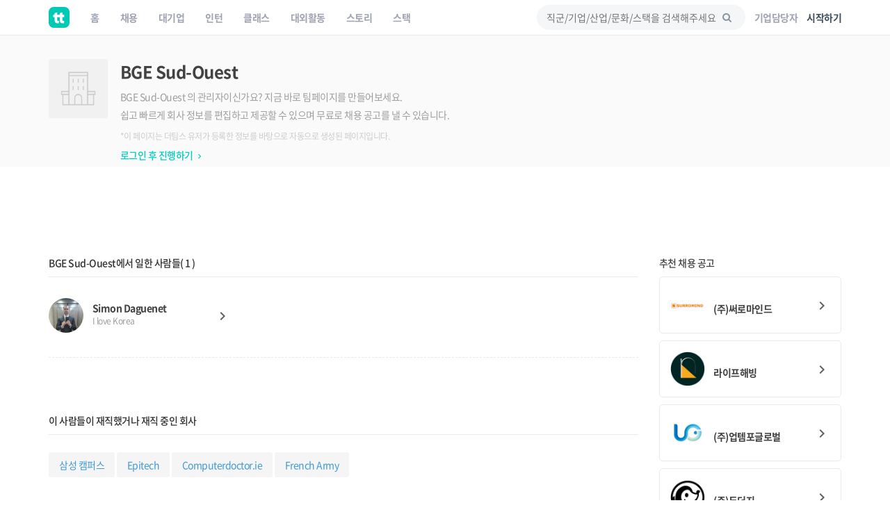

--- FILE ---
content_type: text/html; charset=UTF-8
request_url: https://www.theteams.kr/info/company/1717
body_size: 24492
content:
<!DOCTYPE html>
<html lang="ko">
<head>
	<meta http-equiv="X-UA-Compatible" content="IE=edge">

	<meta name="naver-site-verification" content="03a49d352b96857e6766738866ca0a8acc6b1043" />
	<meta name="yandex-verification" content="76594995254fcc42" />

	<meta charset="utf-8">
	<meta name="viewport" content="width=device-width, initial-scale=1, maximum-scale=1, shrink-to-fit=no">

	<meta name="google-site-verification" content="r8TCIR7hTtfTh_x8vsS849kUrSsBmiDFL1fUEsJEffE" />
	<meta name="facebook-domain-verification" content="jhwvt8s4d9r13zqprv1a9q8u8ib8f8" />
	<link rel="alternate" hreflang="ko" href="https://www.theteams.kr/" />

						<title>BGE Sud-Ouest | 더팀스</title>
			
	<!-- appstore link -->
	<!-- <meta name="apple-itunes-app" content="app-id=1449948323">
	<meta property="al:ios:app_store_id" content="1449948323">
	<meta property="al:ios:app_name" content="더팀스"> -->
	<meta name="apple-itunes-app" content="app-id=1449948323">
	<meta name="google-play-app" content="app-id=com.theteams.android">

	<meta name="description" content="나와 맞는 스타트업, 강소기업, 중견기업의 기업문화를 더팀스에서 발견하세요!">
			<meta name="keywords" content="BGE Sud-Ouest, 더팀스, 스타트업 채용, 기업문화, 스타트업 팀 빌딩, 스타트업 인턴, 인턴, 스타트업 투자, THE TEAMS, THETEAMS, theteams, 더팀즈, 중소기업 채용, 중견기업 채용, 대학교 창업 동아리, co-founder, startup, recruiting, career">
	

	<meta property="fb:app_id" content="1186339821395765"/>
	<meta property="og:url" content="https://www.theteams.kr/info/company/1717">
	<link rel="canonical" href="https://www.theteams.kr/info/company/1717">
	<meta property="og:locale" content="ko_KR">
	<meta property="og:type" content="website" />
	<!-- <meta property="og:image" content="https://www.theteams.kr/includes/img/og_thumbnail.png"> -->

	<!-- startup2021 임시 -->
			<meta property="og:image" content="https://www.theteams.kr/includes/uploads/company_profile/dummy.png"/> <!--/favicon.png-->
		<meta property="og:title" content="BGE Sud-Ouest by THE TEAMS"/>
		<meta property="og:site_name" content="더팀스"/>
		<meta property="og:description" content="커리어 성장을 위한 모든 정보, 더팀스" />
			<link rel="canonical" href="https://www.theteams.kr/info/company/1717">

			
	<!-- smartbanner -->
	<meta name="smartbanner:title" content="더팀스 - 나만의 취업 기준을 완성하는 채용앱">
	<meta name="smartbanner:author" content="더팀스">
	<meta name="smartbanner:price" content="FREE">
	<meta name="smartbanner:price-suffix-apple" content=" - On the App Store">
	<meta name="smartbanner:price-suffix-google" content=" - In Google Play">
	<meta name="smartbanner:icon-apple" content="/includes/img/logo_round.svg">
	<meta name="smartbanner:icon-google" content="/includes/img/logo_round.svg">
	<meta name="smartbanner:button" content="앱에서 이용해보기">
	<meta name="smartbanner:button-url-apple" content="https://apps.apple.com/us/app/apple-store/id1449948323">
	<meta name="smartbanner:button-url-google" content="https://play.google.com/store/apps/details?id=com.theteams.android">
	<meta name="smartbanner:enabled-platforms" content="android,ios">
	<meta name="smartbanner:close-label" content="다음에 할게요">

	<link rel="stylesheet" href="/includes/lib/smartbanner/smartbanner.css?v=7561">
	<script src="/includes/lib/smartbanner/smartbanner.js?v=6001" type="5f5ab3d8bf1dc6b8e13b4de7-text/javascript"></script>

	<!-- app ios, android hide -->
	<style media="screen">
	.smartbanner{ display: none; }
	</style>
	<!-- Favicons-->
			<link rel="shortcut icon" href="https://www.theteams.kr/includes/img/favicon.png" type="image/x-icon">
		<link rel="apple-touch-icon" type="image/x-icon" href="https://www.theteams.kr/includes/img/icon_57.png">
		<link rel="apple-touch-icon" type="image/x-icon" sizes="72x72" href="https://www.theteams.kr/includes/img/icon_72.png">
		<link rel="apple-touch-icon" type="image/x-icon" sizes="114x114" href="https://www.theteams.kr/includes/img/icon_114.png">
		<link rel="apple-touch-icon" type="image/x-icon" sizes="120x120" href="https://www.theteams.kr/includes/img/icon_120.png">
		<link rel="apple-touch-icon" type="image/x-icon" sizes="144x144" href="https://www.theteams.kr/includes/img/icon_144.png">
	

	<!-- BASE CSS -->
	<link href="https://www.theteams.kr/includes/css/base.css?v=292" rel="stylesheet">

	<!-- SPECIFIC CSS -->
	<link href="https://www.theteams.kr/includes/css/tabs.css?v=92" rel="stylesheet">

	<link rel="stylesheet" type="text/css" href="https://www.theteams.kr/includes/css/v2/common.css?v=1444"/>
	<link rel="stylesheet" type="text/css" href="https://www.theteams.kr/includes/css/v2/section.css?v=2131"/>

	<!-- Modernizr -->
	<script src="https://www.theteams.kr/includes/js/modernizr.js" type="5f5ab3d8bf1dc6b8e13b4de7-text/javascript"></script>

	<!--[if lt IE 9]>
	<script src="https://www.theteams.kr/includes/js/html5shiv.min.js"></script>
	<script src="https://www.theteams.kr/includes/js/respond.min.js"></script>
	<![endif]-->

	<!-- Common scripts -->
	<script src="https://www.theteams.kr/includes/js/jquery-1.11.2.min.js" type="5f5ab3d8bf1dc6b8e13b4de7-text/javascript"></script>

	<!-- validate -->
	<script src="https://www.theteams.kr/includes/js/validate.js" type="5f5ab3d8bf1dc6b8e13b4de7-text/javascript"></script>
	<script src="https://www.theteams.kr/includes/js/tabs.js" type="5f5ab3d8bf1dc6b8e13b4de7-text/javascript"></script>
	<script src="https://www.theteams.kr/includes/js/device.min.js" type="5f5ab3d8bf1dc6b8e13b4de7-text/javascript"></script>

	<script async src="https://pagead2.googlesyndication.com/pagead/js/adsbygoogle.js" type="5f5ab3d8bf1dc6b8e13b4de7-text/javascript"></script>
	<script type="5f5ab3d8bf1dc6b8e13b4de7-text/javascript">
	(adsbygoogle = window.adsbygoogle || []).push({
		google_ad_client: "ca-pub-3771462751773908",
		enable_page_level_ads: true
	});
	</script>


	
		<script type="5f5ab3d8bf1dc6b8e13b4de7-text/javascript">
		// (function(h,o,t,j,a,r){
		// h.hj=h.hj||function(){(h.hj.q=h.hj.q||[]).push(arguments)};
		// h._hjSettings={hjid:240038,hjsv:5};
		// a=o.getElementsByTagName('head')[0];
		// r=o.createElement('script');r.async=1;
		// r.src=t+h._hjSettings.hjid+j+h._hjSettings.hjsv;
		// a.appendChild(r);
		// })(window,document,'//static.hotjar.com/c/hotjar-','.js?sv=');
		</script>

		<!-- GA -->
		<script type="5f5ab3d8bf1dc6b8e13b4de7-text/javascript">
		(function(i,s,o,g,r,a,m){i['GoogleAnalyticsObject']=r;i[r]=i[r]||function(){
			(i[r].q=i[r].q||[]).push(arguments)},i[r].l=1*new Date();a=s.createElement(o),
			m=s.getElementsByTagName(o)[0];a.async=1;a.src=g;m.parentNode.insertBefore(a,m)
		})(window,document,'script','//www.google-analytics.com/analytics.js','ga');
		ga('create', 'UA-71253628-1', 'auto');
		ga('send', 'pageview');
		</script>

					<!-- Google Tag Manager -->
			<noscript><iframe src="//www.googletagmanager.com/ns.html?id=GTM-NXS93H"
				height="0" width="0" style="display:none;visibility:hidden"></iframe></noscript>
				<script type="5f5ab3d8bf1dc6b8e13b4de7-text/javascript">(function(w,d,s,l,i){w[l]=w[l]||[];w[l].push({'gtm.start':
				new Date().getTime(),event:'gtm.js'});var f=d.getElementsByTagName(s)[0],
				j=d.createElement(s),dl=l!='dataLayer'?'&l='+l:'';j.async=true;j.src=
				'//www.googletagmanager.com/gtm.js?id='+i+dl;f.parentNode.insertBefore(j,f);
			})(window,document,'script','dataLayer','GTM-NXS93H');</script>
			<!-- End Google Tag Manager -->
		
		<!-- Global site tag (gtag.js) - Google Ads: 372947567 --> <script async src="https://www.googletagmanager.com/gtag/js?id=AW-372947567" type="5f5ab3d8bf1dc6b8e13b4de7-text/javascript"></script> <script type="5f5ab3d8bf1dc6b8e13b4de7-text/javascript"> window.dataLayer = window.dataLayer || []; function gtag(){dataLayer.push(arguments);} gtag('js', new Date()); gtag('config', 'AW-372947567'); </script>

		<!-- Facebook Pixel Code -->
		<script type="5f5ab3d8bf1dc6b8e13b4de7-text/javascript">
		!function(f,b,e,v,n,t,s){if(f.fbq)return;n=f.fbq=function(){n.callMethod?
			n.callMethod.apply(n,arguments):n.queue.push(arguments)};if(!f._fbq)f._fbq=n;
			n.push=n;n.loaded=!0;n.version='2.0';n.queue=[];t=b.createElement(e);t.async=!0;
			t.src=v;s=b.getElementsByTagName(e)[0];s.parentNode.insertBefore(t,s)}(window,
				document,'script','//connect.facebook.net/en_US/fbevents.js');

				fbq('init', '743197732477790');
				fbq('track', "PageView");
				fbq('track', 'ViewContent');
				</script>
				<noscript><img height="1" width="1" style="display:none"
					src="https://www.facebook.com/tr?id=743197732477790&ev=PageView&noscript=1"
					/></noscript>
					<!-- End Facebook Pixel Code -->

					<!-- naver A -->
					<script type="5f5ab3d8bf1dc6b8e13b4de7-text/javascript" src="//wcs.naver.net/wcslog.js"></script>
					<script type="5f5ab3d8bf1dc6b8e13b4de7-text/javascript">
					if(!wcs_add) var wcs_add = {};
					wcs_add["wa"] = "23d5b890bbe1e8";
					wcs_do();
					</script>
					<!-- end naver A -->

					
					
					<!-- /* Background pattern from Toptal Subtle Patterns */ -->
				</head>
<body>

<div id="fb-root"></div>
<style>
.tt_navbar {
  background: #fff;
  z-index: 100000;
}

.tt_navbar .navbar-brand {
  float: inherit;
  padding: 10px 15px;
}

.tt_navbar .navbar-nav>li>a {
  color: var(--color-gray);
}

.tt_navbar .navbar-nav>.active>a,
.tt_navbar .navbar-nav>.active>a:focus,
.tt_navbar .navbar-nav>.active>a:hover {
  color: var(--text_color_dark_black);
  background: none;
}

.tt_navbar .navbar-toggle {
  float: inherit;
  margin-left: 15px;
  margin-right: 0;
  border: none;
  padding-left: 0;
  padding-right: 0;
}

.tt_navbar .navbar-toggle:focus,
.tt_navbar .navbar-toggle:hover {
  background: #fff;
}

.tt_navbar .navbar-collapse {
  width: 100%;
  margin: 0;
  /* padding: 0 !important; */
  /* overflow-x: hidden !important; */
}

.tt_navbar .menu_right {
  height: 50px;
  list-style: none;
  margin: 0;
  display: flex;
  align-items: center;
  /* margin: 0; */
}

.tt_navbar .input_search {
  width: 100%;
  background: var(--color-light-gray);
  border: none;
  border-radius: 50px;
  height: 36px;
  font-size: 14px;
  padding-left: 14px;
  padding-right: 39.2px;
  outline: none;
}

.tt_navbar .input_search:placeholder {
  color: #A1A4B4;
}

.tt_navbar .tt-menu.tt-open {
  position: fixed !important;
  top: 50px !important;
  width: 100%;
  min-height: 200px;
  background: #fff;
  padding-top: 10px;
  padding-bottom: 10px;
}

.tt_navbar .twitter-typeahead {
  width: 100%;
}

.tt_navbar .badge_search {
  color: var(--color-dark-gray);
  border: 1px solid #6A7A8C;
  width: fit-content;
  font-size: 12px;
  border-radius: 50px;
  padding: 5px 15px;
  margin-right: 5px;
  cursor: pointer;
  display: inline-block;
  margin-top: 10px;
}

.tt_navbar .cancel {
  white-space: nowrap;
  margin-right: 10px;
}

.tt_navbar .input_search_container {
  display: flex;
  align-items: center;
  height: 50px;
}

.tt_navbar .input_search_container #bloodhound {
  width: 100%;
}

.tt_navbar .input_with_icon {
  position: relative;
}

.tt_navbar .input_with_icon i {
  position: absolute;
  right: 16px;
  z-index: 999;
  line-height: 36px;
  /* color: var(--color-gray); */
  color: #8994A2;
  margin-top: -1px;
}

.tt_navbar .keyword_container {
  padding-top: 13px;
  padding-bottom: 20px;
}

.tt_navbar .keyword_container .history_container p,
.tt_navbar .keyword_container .popular_container p {
  margin-bottom: 0;
}

.tt_navbar .keyword_container .history_container {
  margin-bottom: 20px;
}


.tt_navbar .icon_search_mobile i {
  font-size: 18px;
  color: #8794A3;
}

.nav_position_profile {
  line-height: 2 !important;
}

.open .nav_position_profile img {
  border: 2px solid rgba(0,0,0,0.1);
}
@media (max-width: 768px) {
  .tt_navbar .icon_search_web {
    display: none;
  }

  .tt_navbar .icon_search_mobile {
    display: block;
  }
}

@media (min-width: 768px) {
  .tt_navbar .icon_search_web {
    display: block;
    width: 300px;
  }

  .tt_navbar .icon_search_mobile {
    display: none;
  }
}
</style>

<style>
  .alert-google-chrome {
    background: #0AC0AE;
    color: #fff;
    margin-bottom: 0;
    border-radius: 0;
  }

  .alert-google-chrome a {
    color: #fff;
  }

  .alert-google-chrome .logo_container {
    /* font-size: 14px; */
    text-align: left;
  }

  .alert-google-chrome .text_container {
    font-size: 16px;
    text-align: center;
  }

  .alert-google-chrome .close_container {
    font-size: 14px;
    text-align: right;
    color: #C7FFF9;
  }

  @media (max-width: 992px) {
    .alert-google-chrome .logo_container {
      display: none;
    }

    .alert-google-chrome .close_container .close_text {
      display: none;
    }
  }
</style>


<nav class="navbar navbar-default navbar-fixed-top tt_navbar">
  <div class="container nav_container">
    <div class="navbar-header">
      <button type="button" class="navbar-toggle collapsed" data-toggle="collapse" data-target="#bs-example-navbar-collapse-1" aria-expanded="false">
        <span class="icon-bar no-before"></span>
        <span class="icon-bar no-before"></span>
        <span class="icon-bar no-before"></span>
      </button>
      <a class="navbar-brand" href="/">
        <img src="/includes/img/logo_round.svg" width="30" height="30">
      </a>
    </div>

    <div class="pull-right">
      <ul class="menu_right" style="padding-left: 0;">
        <li class="icon_search_web">
          <div class="input_with_icon">
            <i class="icon-search"></i>
            <input class="typeahead ellipsis-1 input_search toggle_nav_search" type="text" placeholder="직군/기업/산업/문화/스택을 검색해주세요" value="">
          </div>
        </li>
        <li class="icon_search_mobile">
          <i class="icon-search toggle_nav_search"></i>
        </li>
                  <li>
            <a href="/about/overview" class="text_color_gray" style="padding-left: 13px; padding-right: 13px;"><b>기업담당자</b></a>
          </li>
          <li>
            <a href="#tlogin" class="text_color_dark_gray"><b>시작하기</b></a>
          </li>
              </ul>
    </div>

    <div class="collapse navbar-collapse" id="bs-example-navbar-collapse-1">
      <ul class="nav navbar-nav text-center">
        <li ><a href="/"><b>홈</b></a></li>
        <li ><a href="/recruit"><b>채용</b></a></li>
        <li ><a href="/recruit_big"><b>대기업</b></a></li>
        <li ><a href="/intern"><b>인턴</b></a></li>
        <li ><a href="/prime"><b>클래스</b></a></li>
        <li ><a href="/activities"><b>대외활동</b></a></li>
        <li ><a href="/story"><b>스토리</b></a></li>
        <li ><a href="/stack"><b>스택</b></a></li>
      </ul>
    </div>
  </div>

  <div class="container search_container" style="display: none;">
    <div class="input_search_container">
      <button type="button" class="all-unset cancel toggle_nav_search">취소</button>
      <div id="bloodhound">
        <form action="/results" method="get" id="search">
          <div class="input_with_icon">
            <i class="icon-search" onclick="if (!window.__cfRLUnblockHandlers) return false; enterkey('button')" data-cf-modified-5f5ab3d8bf1dc6b8e13b4de7-=""></i>
            <input class="typeahead ellipsis-1 input_search" type="text" placeholder="직군/기업/산업/문화/스택을 검색해주세요" name="search_query" onkeyup="if (!window.__cfRLUnblockHandlers) return false; enterkey('input')" value="" data-cf-modified-5f5ab3d8bf1dc6b8e13b4de7-="">
          </div>
        </form>
      </div>
    </div>
    <div class="keyword_container">
      <div class="history_container">
        <p><b>최근 검색어</b><button class="all-unset pull-right" onclick="if (!window.__cfRLUnblockHandlers) return false; removeAllSearchHistory()" style="color: #C8CBD2;" data-cf-modified-5f5ab3d8bf1dc6b8e13b4de7-="">지우기</button></p>
        <div></div>
      </div>
      <div class="popular_container">
        <p><b>어제 가장 많이 검색한 키워드</b></p>
        <div></div>
      </div>
    </div>
  </div>

  <!-- <div class="alert alert-google-chrome alert-dismissible" style="display: none;">
    <div class="container">
      <div class="row">
        <div class="col-md-2 logo_container">
          <img src="/includes/img/theteams_logo_w.png" style="width: 82px; margin-bottom: 4px; margin-left: 10px;">
        </div>
        <div class="col-md-8 text_container">
          <b class="font-size-16"><a href="https://www.google.co.kr/chrome/?brand=CHBD&gclid=EAIaIQobChMIj-Ot8MHi6gIVQteWCh0m2AyQEAAYASAAEgJ_wfD_BwE&gclsrc=aw.ds" target="_blank"><u>Google Chrome 브라우저</u></a>로 더 빠르고 쾌적한 환경에서 이용하세요!</b>
        </div>
        <div class="col-md-2 close_container">
          <span class="close_text">3일 동안 보지 않기</span><a href="#" class="close" data-dismiss="alert" aria-label="close">&times;</a>
        </div>
      </div>
    </div>
  </div> -->
</nav>

<!-- 추후에 고쳐서, 다시 올림 -->
<!-- <div class="alert alert-notice1 alert-dismissible" role="alert">
  <p style="font-size: 12px; font-weight: 700;">웹 알림 설정</p>
  <p style="font-size: 12px; color: #99a5a8; margin-top:-4px;">새 소식 받아보기<img src="/includes/img/emoji/emoji_fairy.svg" style="margin-left:3px; margin-top: -3px; width: 15px;" alt="alert icon"></p>
</div> -->

<script src="https://www.theteams.kr/includes/js/typeahead/dist/typeahead.bundle.min.js" type="5f5ab3d8bf1dc6b8e13b4de7-text/javascript"></script>
<script src="https://www.theteams.kr/includes/js/nav.js?v=532864" type="5f5ab3d8bf1dc6b8e13b4de7-text/javascript"></script> <!---->
<script type="5f5ab3d8bf1dc6b8e13b4de7-text/javascript">
  var mobile_search_act = 0;

  $(document).on('click','.nav_search_mobile_i',function(){
  	mobile_search_act = !mobile_search_act;
  	if (mobile_search_act) {
  		$('.nav_search_mobile_i').css({ color: '#000'	});
  		$('.search_nav').attr('style','display: block !important');
  	}else{
  		$('.nav_search_mobile_i').css({	color: '#aaa'	});
  		$('.search_nav').attr('style','display: none');
  	}
  });

  $(document).ready(function(){
  	// 모바일 사이드바
  	// when opening the tn_sidebar
  	$('#tn_sidebarCollapse').on('click', function () {
  		// open tn_sidebar
  		$('#tn_sidebar').addClass('active');
  		$('#tn_sidebar').attr('style','box-shadow: 3px 3px 3px rgba(0, 0, 0, 0.2)');
  		// fade in the tt-overlay
  		$('.tt-overlay').fadeIn();
  		$('.collapse.in').toggleClass('in');
  		// $('a[aria-expanded=true]').attr('aria-expanded', 'false');
  	});

  	// if tn_dismiss or tt-overlay was clicked
  	$('#tn_dismiss, .tt-overlay').on('click', function () {
  		// hide the tn_sidebar
  		$('#tn_sidebar').removeClass('active');
  		$('#tn_sidebar').attr('style','box-shadow: none');
  		// fade out the tt-overlay
  		$('.tt-overlay').fadeOut();
  	});
  });
</script>
<script type="5f5ab3d8bf1dc6b8e13b4de7-text/javascript">
  $(document).ready(function(){
    //최근 검색 키워드 가져오기
    var searchHistory = JSON.parse(localStorage.getItem("searchHistory"));
    if(searchHistory) {
      for (var i = searchHistory.length -1; i >= 0; i--) {
        $('.history_container>div').append('<div class="badge_search" style="border: 1px solid #E9EBEE;"><span onclick="setInputValue(\'' + searchHistory[i].keyword +'\')">' + searchHistory[i].keyword + '</span><i class="icon-cancel" onclick="removeSearchHistory(this, ' + i + ')"></i></div>');
      }
    }

    //어제 가장 많이 검색한 키워드 가져오기
    $.ajax({
     type : "POST",
     dataType: "JSON",
     url : '/api/get_popular_keyword',
     success : function(data){
       var html = '';
       for (var i = 0; i < data.search_log.length; i++) {
         html += '<div class="badge_search" onclick="setInputValue(\'' + data.search_log[i] +'\')">' + data.search_log[i] + '</div>';
       }
       $('.popular_container>div').html(html);
     },
     error: function(request, status, error) {
       console.log("code:"+request.status+"\n"+"message:"+request.responseText+"\n"+"error:"+error);
     },
   });

   //검색바 토글
   $('.toggle_nav_search').on('click', function () {
     $('.nav_container').toggle();
     $('.search_container').toggle();

     if($('.search_container').is(":visible")) {
       $('input[name=search_query]').focus().setCursorPosition ( $("input[name=search_query]").val().length );
       $('.tt-overlay').fadeIn();
     } else {
       $('.tt-overlay').fadeOut();
       $('input[type=text].toggle_nav_search').val($('input[name=search_query]').val());
     }
   });

   $('.tt-overlay').on('click', function () {
     $('.tt-overlay').fadeOut();
     $('input[type=text].toggle_nav_search').val($('input[name=search_query]').val());
     $('.nav_container').toggle();
     $('.search_container').toggle();
   });
  });

  $.fn.setCursorPosition = function(pos) {
    this.each(function(index, elem) {
      if (elem.setSelectionRange) {
        elem.setSelectionRange(pos, pos);
      } else if (elem.createTextRange) {
        var range = elem.createTextRange();
        range.collapse(true);
        range.moveEnd('character', pos);
        range.moveStart('character', pos);
        range.select();
      }
    });
    return this;
  };

  function setInputValue(keyword) {
    $('input[name=search_query]').val(keyword);
    addSearchHistory(keyword);
    location.href = "/results?search_query=" + keyword;
  }

  function enterkey(kind) {
    if(kind == 'button') {
      addSearchHistory($('input[name=search_query]').val().trim());
      $( "form#search" ).submit();
    } else if(kind == 'input') {
      if (window.event.keyCode == 13) {
        addSearchHistory($('input[name=search_query]').val().trim());
        $( "form#search" ).submit();
      }
    }
  }

  function addSearchHistory(keyword) {
    var searchHistory = (JSON.parse(localStorage.getItem("searchHistory")) || []).slice(-9);
    var pushFlag = true;

    searchHistory.forEach(function(currentValue, index, array) {
      if(currentValue.keyword == keyword) {
        searchHistory.push(searchHistory.splice(index, 1)[0]);
        pushFlag = false;
      }
    });

    if(pushFlag) {
      searchHistory.push({
        'keyword': keyword,
      });
    }

    localStorage.setItem("searchHistory", JSON.stringify(searchHistory));
  }


  function removeSearchHistory(obj, idx) {
    var searchHistory = JSON.parse(localStorage.getItem("searchHistory"));

    searchHistory.splice(idx, 1);
    searchHistory = JSON.stringify(searchHistory);
    localStorage.setItem("searchHistory", searchHistory);
    $(obj).parent().remove();
  }

  function removeAllSearchHistory() {
    localStorage.removeItem("searchHistory");
    $('.history_container>div').html('');
  }

  // 추천 검색어
  const searchIndexes = new Bloodhound({
    datumTokenizer: datum => Bloodhound.tokenizers.whitespace(datum.value),
    queryTokenizer: Bloodhound.tokenizers.whitespace,
    remote: {
      url: '/api/get_search_indexes?query=%QUERY',
      wildcard: '%QUERY',
      filter: data => $.map(data.indexes, index => ({
        value: index.si_keyword
      }))
    }
  });

  searchIndexes.initialize();

  $('.typeahead').typeahead(null, {
    displayKey: 'value',
    source: searchIndexes.ttAdapter(),
    templates: {
      suggestion: function(data){
        return '<div class="container font-size-16 text_color_dark_gray" style="padding-top: 10px; cursor: pointer;" onclick="setInputValue(\'' + data.value + '\')">' + data.value + '<hr style="margin: 10px 0 0 0;"/></div>';
      }
    },
  });
</script>

<script type="5f5ab3d8bf1dc6b8e13b4de7-text/javascript">
  function setCookie(cname, value, expire) {
     var todayValue = new Date();
     todayValue.setDate(todayValue.getDate() + expire);
     document.cookie = cname + "=" + encodeURI(value) + "; expires=" + todayValue.toGMTString() + "; path=/;";
  }

  function getCookie(name) {
   var cookieName = name + "=";
   var x = 0;
   while ( x <= document.cookie.length ) {
      var y = (x+cookieName.length);
      if ( document.cookie.substring( x, y ) == cookieName) {
         if ((lastChrCookie=document.cookie.indexOf(";", y)) == -1)
            lastChrCookie = document.cookie.length;
         return decodeURI(document.cookie.substring(y, lastChrCookie));
      }
      x = document.cookie.indexOf(" ", x ) + 1;
      if ( x == 0 )
         break;
      }
   return "";
  }

  function getBrowserType(){ //브라우저 체크
    var agt = navigator.userAgent.toLowerCase();
    if (agt.indexOf("chrome") != -1) return 'Chrome';
    if (agt.indexOf("opera") != -1) return 'Opera';
    if (agt.indexOf("staroffice") != -1) return 'Star Office';
    if (agt.indexOf("webtv") != -1) return 'WebTV';
    if (agt.indexOf("beonex") != -1) return 'Beonex';
    if (agt.indexOf("chimera") != -1) return 'Chimera';
    if (agt.indexOf("netpositive") != -1) return 'NetPositive';
    if (agt.indexOf("phoenix") != -1) return 'Phoenix';
    if (agt.indexOf("firefox") != -1) return 'Firefox';
    if (agt.indexOf("safari") != -1) return 'Safari';
    if (agt.indexOf("skipstone") != -1) return 'SkipStone';
    if (agt.indexOf("msie") != -1) return 'Internet Explorer';
    if (agt.indexOf("rv:11.0") != -1) return 'Internet Explorer';
    if (agt.indexOf("netscape") != -1) return 'Netscape';
    if (agt.indexOf("mozilla/5.0") != -1) return 'Mozilla';
  }

  if(getBrowserType() != 'Chrome' && getBrowserType() != 'Safari') {
    if(!getCookie('close-alert-google-chrome')) {
      $('.alert-google-chrome').show();
    }
  }

  $('.alert-google-chrome').on('close.bs.alert', function () {
    setCookie("close-alert-google-chrome", true, 3);
  });
</script>

<div class="tt-overlay"></div>
<link href="https://www.theteams.kr/includes/css/component.css?v=1" rel="stylesheet">
<link href="https://www.theteams.kr/includes/css/dummypage/dummypage_team.css?v=672" rel="stylesheet">

<style>
	.compo_person_link_name {
		margin-top: 0;
	}
	.dp_team_icon {
		vertical-align: middle;
	}
	.dp_container_main {
		margin-top: 20px;
	}
</style>




<div class="dp_sub_header">
	<div class="container">
		<div class="row">
			<div class="col-md-12">
				<div class="dp_team_title_wrap">
					<img class="dp_team_img" src="https://www.theteams.kr/includes/img/companies/company_dummy.png" alt="">
					<div class="dp_team_text_box">
						<h4 class="dp_team_h4">BGE Sud-Ouest</h4>
						<p class="dp_team_span">BGE Sud-Ouest 의 관리자이신가요? 지금 바로 팀페이지를 만들어보세요.<br>쉽고 빠르게 회사 정보를 편집하고 제공할 수 있으며 무료로 채용 공고를 낼 수 있습니다.</p>
						<p class="dp_team_user_gen_text">*이 페이지는 더팀스 유저가 등록한 정보를 바탕으로 자동으로 생성된 페이지입니다.</p>
												<a class="dp_team_button" href="#tlogin">로그인 후 진행하기 <i class="material-icons dp_team_button dp_team_icon">keyboard_arrow_right</i></a>
											</div>
				</div>
			</div>
		</div>
	</div>
</div>

<div class="dp_container_main">
	<div class="container">
		<div class="row">
			<div class="col-md-12" style="margin-bottom:14px;">
				<script async src="https://pagead2.googlesyndication.com/pagead/js/adsbygoogle.js" type="5f5ab3d8bf1dc6b8e13b4de7-text/javascript"></script>
				<!-- 콘텐츠형 직사각형 광고 -->
				<ins class="adsbygoogle"
				     style="display:inline-block;width:100%;height:90px"
				     data-ad-client="ca-pub-3771462751773908"
				     data-ad-slot="5711364243"></ins>
				<script type="5f5ab3d8bf1dc6b8e13b4de7-text/javascript">
				     (adsbygoogle = window.adsbygoogle || []).push({});
				</script>
			</div>
		</div>
	</div>
	<div class="container">
		<div class="row">
			<div class="col-md-9">
				<div class="row">
					<div class="col-md-12">
						<span class="compo_title_name_span">BGE Sud-Ouest에서 일한 사람들(
							1							)</span>
						<hr class="dp_team_hr">
					</div>
													<div class="col-md-4">
									<a href="/profile/8620" class="compo_person_link_a">
										<div class="compo_person_link_wrap">
											<img class="compo_person_link_img" src="https://www.theteams.kr/includes/uploads/member_profile/b156656c3cbf4d6d034c155c187f182c.jpg" alt="">
											<div class="compo_person_link_box" style="width:60%; white-space: nowrap; word-wrap: break-word; overflow: hidden; text-overflow: ellipsis;">
												<h5 class="compo_person_link_name">Simon Daguenet</h5>
												<span class="compo_person_link_tm">I love Korea</span>
											</div>
											<i class="material-icons compo_person_link_icon pull-right">keyboard_arrow_right</i>
										</div>
									</a>
								</div>
															

					<div class="col-md-12 dp_team_margin_top10">
						<hr class="compo_see_more_hr">
					</div>
					<div class="col-md-12 dp_team_margin_top70">
						<span class="compo_title_name_span">이 사람들이 재직했거나 재직 중인 회사</span>
						<hr class="dp_team_hr">
					</div>
					<div class="col-md-12">
																																			<a href="/info/company/1721"><span class="compo_tag_span" style="display: inline-block; margin-top: 10px;">삼성 캠퍼스</span></a>
																																				
																																													<a href="/info/company/1718"><span class="compo_tag_span" style="display: inline-block; margin-top: 10px;">Epitech </span></a>
																																													<a href="/info/company/1719"><span class="compo_tag_span" style="display: inline-block; margin-top: 10px;">Computerdoctor.ie</span></a>
																																													<a href="/info/company/1720"><span class="compo_tag_span" style="display: inline-block; margin-top: 10px;">French Army</span></a>
																															</div>
				</div>
			</div>
			<div class="col-md-3 dp_team_mtop50_m768">
				<span class="compo_typo_subtitle2">추천 채용 공고</span>
								<a href="/recruit/wanted/25638" class="compo_page_link_a">
					<!-- Array
(
    [0] => Array
        (
            [rec_idx] => 25632
            [company_idx] => 386003
            [rec_title] => 인공지능으로 직무전환을 원하시는 백엔드 개발자 모십니다.
            [rec_short_content] => 도메인에 대한 깊은 이해 없이 만든 인공지능 솔루션이 팔릴 수 있을까요? 저희는 인공지능 R&D 전문 회사로 시작했고, 저희의 경험을 바탕으로 한 솔루션으로 인공지능 개발 플랫폼을 만들고 있습니다. 현재 대기업 계열사와 공동개발 중인 인공지능 플랫폼의 개발을 함께 할 백엔드 개발자를 모십니다.
            [rec_pic] => /recruit/e3bbb7e85e1de70e08fcd878dea912b9.jpg
            [rec_movie] => 
            [rec_content] => <p>인공지능 서비스를 만들기 위해서 필요한 전체 비용 중 인공지능 기술이 차지하는 비중이 얼마나 될까요? 구글의 AI 엔지니어들은 5-10%라고 이야기 합니다. 다수의 국가 R&D 과제와 기업체 과제를 수행한 경험이 있는 최고의 인공지능 인력들과 함께 정말로 실현이 가능한 인공지능을 만들어가고 싶은 개발자들을 모십니다. </p>

<p>• 개발자 1인당 1대 이상의 GPU 서버를 사용할 수 있는 딥러닝 연구개발에 최적화된 개발환경<br>
  - TitanXP 18개, TitanV 8개, RTX-2080Ti 12개, RTX-8000 2개<br>
• 논문 제출 시 국내외 학회 참여 경비 지원 <br>
• 자기계발을 위한 도서 및 개발자 컨퍼런스 참가 지원 <br>
• 수평적이고 편안한 회사 분위기 <br>
• 탄력근무제<br>
• 중/석식 및 간식, 다과 지원</p>

            [rec_wdate] => 2020-09-25 14:55:07
            [rec_start_date] => 2020-09-25 00:00:00
            [rec_end_date] => 2200-12-30 23:59:59
            [rec_close_check] => 0
            [rec_open_check] => 1
            [rec_open_date] => 2020-09-25 14:46:43
            [rec_del_check] => 0
            [rec_views] => 2706
            [rec_target] => 0
            [rec_form] => 2
            [rec_ocuupation] => 1
            [rec_ocuupation_sub] => 
            [rec_position] => 0
            [rec_salary1] => 4200
            [rec_salary2] => 5800
            [rec_preferential] => 
            [rec_member_num] => 0
            [tnc_company_name] => (주)써로마인드
            [re_n_idx] => 1
            [re_n_name] => Web 엔지니어
            [cp_short_introduce] => 누구나 쓸 수 있는 인공지능
            [cp_bg2] => /company_profile/b88b0310ffd9f47deb6f7fb858897cd020200901144811_nail.jpg
        )

    [1] => Array
        (
            [rec_idx] => 3288525
            [company_idx] => 1051371
            [rec_title] => 라이프해빙과 함께 성장할 정리수납 전문가 프리랜서를 모집합니다
            [rec_short_content] => 
            [rec_pic] => /recruit/7e30849e3d8b7eedc2417c66e401df85.jpg
            [rec_movie] => 
            [rec_content] => <p>정리 전문가 김지영 대표의 디자인 감각과 공간 기획 경험을 바탕으로<br>
각 가정의 생활 패턴과 감성을 고려한 맞춤형 공간 케어를 진행하고 있습니다.</p>

<p><strong>“정리된 공간이 삶의 질을 바꾼다.”</strong><br>
라이프해빙은 이 믿음을 실천하며,<br>
마음까지 따뜻해지는 정리를 통해 사람들의 일상에 변화를 만들어갑니다.</p>

<p>현재 라이프해빙은<br>
더 많은 고객에게 전문적이고 체계적인 서비스를 제공하기 위해<br>
함께 성장할 <strong>정리수납 전문가 프리랜서</strong>를 모집합니다.</p>

<p> </p>

<p>[모집 분야]</p>

<p>정리수납 서비스 프리랜서 (파트너 형태)</p>

<p> </p>

<p>[주요 업무]</p>

<p>주거공간 정리수납(거실, 주방, 드레스룸 등)</p>

<p>이사 후 정리 및 공간 구성</p>

<p>고객 맞춤형 수납 솔루션 제안</p>

<p>라이프해빙 팀과의 협업 프로젝트 참여</p>

<p> </p>

<p>[지원 자격]</p>

<p>정리수납 관련 자격증 보유자 또는 실무 경험자</p>

<p>정리에 진심이 있고, 고객 응대에 성실한 분</p>

<p>시간 조율 및 현장 이동이 가능한 분</p>

<p>※ 초보자라도 정리에 관심과 열정이 있다면 환영합니다.</p>

<p> </p>

<p>함께하면 좋은 이유</p>

<p>현장 실무 교육 및 서비스 매뉴얼 제공</p>

<p>유연한 근무 일정 (본인 스케줄 조율 가능)</p>

<p>실력에 따른 수익 구조 (프로젝트 단위 협업)</p>

<p>브랜드와 함께 성장할 수 있는 파트너십 기회</p>

            [rec_wdate] => 2025-10-17 15:57:21
            [rec_start_date] => 2025-10-17 00:00:00
            [rec_end_date] => 2200-12-30 23:59:59
            [rec_close_check] => 0
            [rec_open_check] => 1
            [rec_open_date] => 2025-10-17 15:57:51
            [rec_del_check] => 0
            [rec_views] => 214
            [rec_target] => 0
            [rec_form] => 4
            [rec_ocuupation] => 1
            [rec_ocuupation_sub] => 
            [rec_position] => 0
            [rec_salary1] => 0
            [rec_salary2] => 0
            [rec_preferential] => 
            [rec_member_num] => 0
            [tnc_company_name] => 라이프해빙
            [re_n_idx] => 1
            [re_n_name] => Web 엔지니어
            [cp_short_introduce] => 공간이 주는 힘, 행복을 위한 여정
            [cp_bg2] => /company_profile/5ec8fb28dea3bd2b625f43da131af4a420251017154800_nail.jpg
        )

    [2] => Array
        (
            [rec_idx] => 593161
            [company_idx] => 639511
            [rec_title] => 업템포와 함께 혁신을 만들어갈 IT 인재 모집합니다



풀스택(프론트/백)개발자/개발PM
            [rec_short_content] => 1. Customized 자동 번역 보조기 (다국어 코퍼스 데이터, 데이터 라벨링, NMT/NLP, 머신러닝, AI)<br>2. 글로벌 Smart Factory 구축 (4차산업에 특화된 글로벌 아웃소싱 시스템)<br>3. Crowd Working Model, Project Management, Resource Management 개발, 최적화, 효율화 및 상용화
            [rec_pic] => /recruit/05f721ea3ee344f85fc427f5537333a8.jpg
            [rec_movie] => 
            [rec_content] => <p>2015년 1인 기업으로 전문 통번역 에이전시 서비스와 해외사업 지원 서비스를 운영해온 업템포는, 2019년부터 본격적으로 소수정예팀으로 발전하면서 매년 평균 150% 성장을 이뤄냈습니다. 업템포 그룹은 올해말까지 매출액 25억원을 전망하고 있으며, 앞으로도 탄탄하면서도 가파른 성장세를 지속할 것을 확신하고 있습니다.<br>
<br>
웹사이트: www.uptempom.com<br>
블로그: https://blog.naver.com/uptempom<br>
페이스북: https://www.facebook.com/uptempom<br>
<br>
작년까지만 해도 단 한 번도 유료 마케팅을 진행한 적이 없었으며, 현재까지 투자나 채무 없이 자생하여 성장해온 저희 업템포는 전문 통번역 산업에서 인지도 높은 전문 기업으로 자리매김할 수 있었습니다. </p>

<p>기존 통번역 서비스와 해외사업 지원 서비스를 통해 튼튼한 사업 인프라를 구축하였고, 다방면으로 언어장벽을 허물어 줄 다국어 자동화 시스템으로 서비스를 확장하기 위해 (주)업템포글로벌이라는 법인을 추가로 설립하였으며, 연계된 기능과 서비스로 각기 다르게 특화된 스타트업들을 육성(accelerating)시키면서 업템포 그룹화를 진행하고 있습니다.</p>

<p><br>
"국내에서 활동하는 다국어 번역업"을 넘어 "글로벌 언어 솔루션"으로 Business Scope를 확장하기 위해 저희는 IT와 머신러닝 기술을 융합할 단계로 넘어왔습니다. 더욱 큰 무대에서, 더욱 많은 사람들이 저희 서비스를 이용할 수 있는 서비스와 솔루션을 개발하고 사업화하면서 IR 활동을 추진하여 본격적으로 scale-up 할 계획입니다.<br>
 </p>

<p>업템포의 Tech 사업 구조는 아래와 같이 굵직하게 기획하고 있습니다.<br>
 </p>

<p>1. Customized 자동 번역 보조기 (다국어 코퍼스 데이터, 데이터 라벨링, NMT/NLP, 머신러닝, AI)<br>
2. 글로벌 Smart Factory 구축 (4차산업에 특화된 글로벌 아웃소싱 시스템)<br>
3. Crowd Working Model, Project Management, Resource Management 개발, 최적화, 효율화 및 상용화</p>

<p>글로벌 비즈니스와 커뮤니케이션을 B2B 뿐만 아니라 다양한 B2C 프로덕트로 파생시킬 수 있는 기회도 놓치지 않을 것이며, "완전한 형태의 4차 산업의 글로벌 리더"로 도약할 것입니다.</p>

<p><br>
<u><strong>Postion #1 : S/W 개발자 (프론트/백엔드, 풀스택)</strong></u></p>

<p>1-1. 프론트 </p>

<p>담당 업무<br>
- 웹/앱 기획 및 개발<br>
- javascript<br>
- HTML5<br>
- CSS3<br>
 </p>

<p><strong>우대조건</strong><br>
- 경력 3년 이상</p>

<p>-react, Vue 사용경험<br>
-Node.js 사용경험<br>
<br>
<br>
<strong>1-2. 백엔드</strong><br>
담당 업무<br>
- 웹/앱 서비스 구축<br>
- 웹/앱 서비스 유지보수<br>
<br>
<strong>우대조건</strong><br>
- 경력 3년 이상 </p>

<p>- 학력 무관<br>
- MySQL, Java/Spring 경험자<br>
- AWS에 대한 이해도가 높으신 분<br>
- 포트폴리오 필수 </p>

<p><br>
<strong>2. AI 개발자</strong><br>
<br>
<strong>담당 업무</strong><br>
<strong>- </strong>Python을 통한 라이브러리 활용<strong> </strong><br>
- 딥러닝 프레임워크(Tensorflow/PyTorch)를 활용한 연구/개발<br>
- 자연어 처리 기술을 활용하여 새로운 서비스 개발</p>

<p> </p>

<p><strong>우대조건</strong></p>

<p><strong>- </strong>딥러닝/머신러닝 경력 2년 이상<br>
- 딥러닝/머신러닝 연구개발 경력 및 상용화 경험<br>
- NLP 관련 모델을 이용한 프로젝트 경험<br>
- 스타트업 근무 경험이 있거나 이해도가 높으신 분</p>

<p><br>
<u><strong>Position #2 : 개발 PM/기획자</strong></u><br>
<strong>담당업무:</strong><br>
- 프로젝트 개발 관리<br>
- 개발팀 빌딩 주도<br>
- 모식도/기능명세서 제작<br>
- 신사업 기획 및 실행(프로젝트 기획)<br>
- 해외 개발팀과 커뮤니케이션 및 프로젝트 실행<br>
- R&D 및 연구개발 사업계획 지원<br>
<br>
<strong>우대조건:</strong><br>
- 딥러닝 관련 프로젝트 경험자<br>
- AWS/웹/애플리케이션 프로젝트의 리드 경험이 있으신 분<br>
- DB 모델링에 대한 이해도가 있으신 분<br>
- 프로젝트 리드 경력 5년 이상</p>

<p> </p>

<p><strong>우대사항</strong></p>

<p>ㆍ리더쉽 소유자<br>
ㆍ청년층<br>
ㆍ영어가능자<br>
ㆍ베트남어가능자<br>
ㆍ유관업무 경험자(인턴·알바)<br>
ㆍ컴퓨터활용능력 우수자<br>
ㆍ해외근무 가능자<br>
ㆍ인근거주자<br>
ㆍ장기근무 가능자<br>
ㆍ유관업무 경력자<br>
ㆍ외국어 : TOEIC<br>
ㆍ전공 : 전산학·컴퓨터공학, 응용소프트웨어공학, 정보·통신공학</p>

<p><br>
업템포와 함께 올인하여 글로벌 리더로 성장하실 분들께 많은 관심 부탁드립니다 :)</p>

<p><br>
<strong>[업템포 인재상]</strong> </p>

<p>- 경영지원팀, 번역팀, CTO, 기획자, PM, 제휴사, 거래처, 해외 개발팀과의 커뮤니케이션과 협업을 잘 수행할 수 있는 인재<br>
- 한발 앞서기 위해 항시 노력하고 능동적으로 임하여 기업/개발팀이 성장하는 페이스에 뒤쳐지지 않을 인재<br>
- 본인의 강점은 지속적으로 고도화하고 약점은 지속적으로 보완하고자 노력하는 인재</p>

            [rec_wdate] => 2021-10-14 18:20:15
            [rec_start_date] => 2021-10-14 00:00:00
            [rec_end_date] => 2200-12-30 23:59:59
            [rec_close_check] => 0
            [rec_open_check] => 1
            [rec_open_date] => 2021-10-14 18:20:22
            [rec_del_check] => 0
            [rec_views] => 2509
            [rec_target] => 0
            [rec_form] => 3
            [rec_ocuupation] => 1
            [rec_ocuupation_sub] => 
            [rec_position] => 0
            [rec_salary1] => 0
            [rec_salary2] => 0
            [rec_preferential] => 
            [rec_member_num] => 0
            [tnc_company_name] => (주)업템포글로벌
            [re_n_idx] => 1
            [re_n_name] => Web 엔지니어
            [cp_short_introduce] => 
            [cp_bg2] => /company_profile/6bd92ff398b0ef3451f9eaff618620f620211014175604_nail.jpg
        )

    [3] => Array
        (
            [rec_idx] => 3245475
            [company_idx] => 1048110
            [rec_title] => 크리에이터 브랜드의 성장을 함께 만들어갈 파트너를 찾습니다
            [rec_short_content] => 
            [rec_pic] => /recruit/9ce9a42c68eae59aacb9831cb2754c59.jpg
            [rec_movie] => 
            [rec_content] => <p><strong>🎨 두더지웍스의 크리에이티브 매니저를 소개해요</strong></p>

<p>두더지웍스는 빠르게 크리에이터들의 브랜드, 콘텐츠, 수익화를 함께 설계하는 팀으로 데이터 기반 실행력과 자유롭고 창의적인 실험정신을 발휘할 수 있습니다!</p>

<p>이 역할은 단순한 콘텐츠 관리자가 아니라, ‘퍼스널 브랜드’라는 하나의 비즈니스를 함께 만드는 파트너로서 오너십을 가지고 크리에이터의 성장을 리딩합니다.</p>

<p>- 성장 초기에 있는 유망 크리에이터와 함께 0에서 1을 만드는 브랜드 런칭 경험을 쌓을 수 있어요.<br>
- 콘텐츠 하나의 성과가 곧바로 채널 성장과 매출로 연결되기 때문에, 직접적인 임팩트를 체감할 수 있어요.<br>
- 다양한 분야의 크리에이터와 협업하며 다채로운 인사이트와 업계 흐름을 빠르게 습득할 수 있어요.<br>
- ‘좋은 콘텐츠’를 만드는 수준을 넘어, 마케팅과 비즈니스 관점에서 콘텐츠를 전략적으로 다루는 역량을 기를 수 있어요.<br>
- 빠르게 반복하고 학습하는 팀문화 속에서, 실행 → 개선의 성장 루프를 스스로 주도할 수 있어요.<br>
- 크리에이터와 함께 상품 기획부터 론칭, 세일즈까지 End-to-End 경험을 해볼 수 있어요.<br>
- ‘성과’와 ‘실행’ 중심으로 일하기 때문에, 나이/경력보다 실력과 실행력으로 인정받는 직무예요.</p>

<p>이 역할은 단순한 콘텐츠 관리가 아닌 "비즈니스 기획자"이자 "채널 디렉터"의 역량을 함께 갖춘 분께 적합해요</p>

<p> </p>

<p><strong>🛠 주요 업무</strong><br>
1️⃣ 크리에이터와 정기 미팅(전략 회의)를 진행<br>
2️⃣ 크리에이터의 특성에 맞춰 콘텐츠 기획과 상품/퍼널 중심의 사업 기획을 동시에 수행<br>
3️⃣ 콘텐츠 업로드 일정, 피드백, 상품 론칭 등 전반적인 일정표를 수립하고 관리<br>
4️⃣ 팀 내 협업자와 함께 실행팀을 구성하고 프로젝트를 조율</p>

<p> </p>

<p><strong>🔎 이런 분을 찾고 있어요</strong></p>

<p>- 유튜브를 비롯한 콘텐츠 플랫폼에 대한 기본적인 이해와 애정이 있는 분<br>
- 크리에이터를 포함한 팀원과의 소통, 피드백, 협업에 능숙한 분<br>
- 주어진 업무를 수동적으로 수행하기보다, 직접 문제를 정의하고 해결하는 걸 선호하는 분<br>
- 빠르게 실행하고 빠르게 실패하며, 그 과정을 통해 배우고 성장하는 스타일인 분</p>

<p> </p>

<p><strong>👍 이런 분이라면 더 좋아요</strong></p>

<p>- 직접 유튜브 채널을 운영하거나, 콘텐츠 마케팅 프로젝트를 리딩해본 경험이 있는 분<br>
- 크리에이터 산업에 대한 높은 관심과 시장 트렌드에 대한 자발적인 학습 태도가 있는 분<br>
- 브랜딩, 카피라이팅, 섬네일 구성 등 크리에이티브한 시도에 흥미가 있는 분<br>
- 복잡한 일정을 조율하고 관리할 수 있는 분<br>
<br>
 </p>

<p><strong>🎁 혜택 및 복지</strong></p>

<p>- 주 1회 카페 근무 : 리프레시와 집중이 모두 가능한 환경을 위해 외근을 장려해요<br>
- 커피 무제한 제공 : 카페 퀄리티 커피를 언제든 부담 없이 마실 수 있어요<br>
- 정기 팀 디너 : 업무를 넘어 관계까지 돈독해질 수 있는 자리를 만들어갑니다.<br>
- 워크숍 및 워케이션 운영 : 도시를 떠나 리프레시하며 팀과 방향성을 맞춰요.<br>
- 웰컴 키트 제공 : 입사 첫날, 환영과 함께 업무에 필요한 키트를 제공해요.<br>
- 월 1회 안식일 운영 : 매월 하루, 의무 없는 쉼을 공식적으로 보장해요.<br>
- 퍼스널 브랜딩 지원 : 팀원 각자의 브랜드 가치도 중요하게 생각합니다<br>
- 사내 심리상담 지원 : 정서적 피로를 줄이고 지속가능하게 일할 수 있도록 내부 심리상담을 운영해요<br>
- 빠른 성장과 확장 기회 : 초기 멤버로서 핵심 사업과 전략에 직접 참여하며 빠르게 커리어를 확장할 수 있어요.<br>
- 커피챗과 사내 네트워킹 : 실무자가 아닌 ‘동료 기획자’로서 서로의 관점을 교환하는 문화. 외부 업계 인사와의 커피챗도 자유롭게 요청하고 연결해드려요.<br>
- 자유로운 휴가 사용 : 승인 문화 없이, 스스로 판단해 휴식을 선택할 수 있어요.</p>

<p>🔔 근무지역: 서울특별시 성동구 왕십리로 326 세신빌딩<br>
🔔 전형과정: 서류 전형 → 면접(1차∙2차) → 최종 협의<br>
🔔 회사 웹사이트: https://dothegy.org/</p>

<p>&lt;!-- notionvc: e166094c-f7a0-4be1-9a02-65f530a74ea1 --&gt;</p>

<p>&lt;!-- notionvc: 11bf8d6c-e081-48f3-bace-9c845f294313 --&gt;</p>

            [rec_wdate] => 2025-05-29 13:09:24
            [rec_start_date] => 2025-05-29 00:00:00
            [rec_end_date] => 2200-12-30 23:59:59
            [rec_close_check] => 0
            [rec_open_check] => 1
            [rec_open_date] => 2025-05-29 13:09:28
            [rec_del_check] => 0
            [rec_views] => 286
            [rec_target] => 0
            [rec_form] => 3
            [rec_ocuupation] => 1
            [rec_ocuupation_sub] => 
            [rec_position] => 0
            [rec_salary1] => 0
            [rec_salary2] => 0
            [rec_preferential] => 
            [rec_member_num] => 0
            [tnc_company_name] => (주)두더지
            [re_n_idx] => 1
            [re_n_name] => Web 엔지니어
            [cp_short_introduce] => "도전을 쉽고 가볍게"
            [cp_bg2] => /company_profile/501d9f32a88af9a0746c26f4a35f8eea20250529130049_nail.jpg
        )

    [4] => Array
        (
            [rec_idx] => 877872
            [company_idx] => 698600
            [rec_title] => 서비스 기획자 (주니어/시니어)
            [rec_short_content] => 
            [rec_pic] => /recruit/dc256b668460e437eb12863b081192d3.jpg
            [rec_movie] => 
            [rec_content] => <p><strong>주요업무</strong></p>

<p>- 트리플 서비스의 사용성 개선을 위한 기획 및 운영</p>

<p>- 서비스 성장 및 매출 기여를 위한 새로운 기획 및 전략 도출</p>

<p>- 데이터 및 사용자 니즈 분석을 통한 서비스 개선 검토 및 기획</p>

<p><strong>자격요건</strong></p>

<p><em>MUST HAVE</em></p>

<p>- 사용자 관점에서 어떤 것을 궁금해하고 좋아할지 생각하고 이를 실제로 구현(기획)하는 것이 즐거운 분</p>

<p>- 말하고자 하는 바를 논리적으로 커뮤니케이션 하고, 주도적으로 과제 진행이 가능하신 분</p>

<p>- 사용자 데이터 분석 능력이 있는 분</p>

<p>- 트리플 조직 문화를 이해하고 함께 성장하고 싶은 욕구를 지닌 분</p>

<p><em>GOOD TO HAVE</em></p>

<p>- 모바일 서비스 기획 및 운영 경험이 있으신 분</p>

<p>- 스스로 문제를 발견하고, 해결책을 고민하고, 여러 아이디어를 낼 수 있는 분</p>

<p>- 주어진 일만 하는 게 아니라, 스스로 문제가 있다고 생각해 개선 제안을 할 수 있는 분</p>

<p>- 여행 비즈니스에 대한 이해와 관심이 높은 분</p>

            [rec_wdate] => 2022-01-21 16:39:11
            [rec_start_date] => 2022-01-21 00:00:00
            [rec_end_date] => 2200-12-30 23:59:59
            [rec_close_check] => 0
            [rec_open_check] => 1
            [rec_open_date] => 2022-01-21 16:39:15
            [rec_del_check] => 0
            [rec_views] => 1577
            [rec_target] => 0
            [rec_form] => 2
            [rec_ocuupation] => 1
            [rec_ocuupation_sub] => 
            [rec_position] => 0
            [rec_salary1] => 5000
            [rec_salary2] => 10000
            [rec_preferential] => 
            [rec_member_num] => 0
            [tnc_company_name] => 트리플
            [re_n_idx] => 1
            [re_n_name] => Web 엔지니어
            [cp_short_introduce] => 나를 아는 여행앱, 트리플
            [cp_bg2] => /company_profile/8427d30f40c23e8560b2c32b5128f7a920220121164335_nail.jpg
        )

)
 -->
					<div class="compo_page_link_wrap dp_team_margin_top10">
						<img class="compo_page_link_img" src="https://www.theteams.kr/includes/uploads/company_profile/b88b0310ffd9f47deb6f7fb858897cd020200901144811_nail.jpg" alt="">
						<div class="compo_page_link_box" style="width:60%;">
							<h5 class="compo_page_link_tm">(주)써로마인드</h5>
							<span class="compo_page_link_role"></span>
						</div>
						<i class="material-icons compo_page_link_icon pull-right">keyboard_arrow_right</i>
					</div>
				</a>
								<a href="/recruit/wanted/3288531" class="compo_page_link_a">
					<!-- Array
(
    [0] => Array
        (
            [rec_idx] => 25632
            [company_idx] => 386003
            [rec_title] => 인공지능으로 직무전환을 원하시는 백엔드 개발자 모십니다.
            [rec_short_content] => 도메인에 대한 깊은 이해 없이 만든 인공지능 솔루션이 팔릴 수 있을까요? 저희는 인공지능 R&D 전문 회사로 시작했고, 저희의 경험을 바탕으로 한 솔루션으로 인공지능 개발 플랫폼을 만들고 있습니다. 현재 대기업 계열사와 공동개발 중인 인공지능 플랫폼의 개발을 함께 할 백엔드 개발자를 모십니다.
            [rec_pic] => /recruit/e3bbb7e85e1de70e08fcd878dea912b9.jpg
            [rec_movie] => 
            [rec_content] => <p>인공지능 서비스를 만들기 위해서 필요한 전체 비용 중 인공지능 기술이 차지하는 비중이 얼마나 될까요? 구글의 AI 엔지니어들은 5-10%라고 이야기 합니다. 다수의 국가 R&D 과제와 기업체 과제를 수행한 경험이 있는 최고의 인공지능 인력들과 함께 정말로 실현이 가능한 인공지능을 만들어가고 싶은 개발자들을 모십니다. </p>

<p>• 개발자 1인당 1대 이상의 GPU 서버를 사용할 수 있는 딥러닝 연구개발에 최적화된 개발환경<br>
  - TitanXP 18개, TitanV 8개, RTX-2080Ti 12개, RTX-8000 2개<br>
• 논문 제출 시 국내외 학회 참여 경비 지원 <br>
• 자기계발을 위한 도서 및 개발자 컨퍼런스 참가 지원 <br>
• 수평적이고 편안한 회사 분위기 <br>
• 탄력근무제<br>
• 중/석식 및 간식, 다과 지원</p>

            [rec_wdate] => 2020-09-25 14:55:07
            [rec_start_date] => 2020-09-25 00:00:00
            [rec_end_date] => 2200-12-30 23:59:59
            [rec_close_check] => 0
            [rec_open_check] => 1
            [rec_open_date] => 2020-09-25 14:46:43
            [rec_del_check] => 0
            [rec_views] => 2706
            [rec_target] => 0
            [rec_form] => 2
            [rec_ocuupation] => 1
            [rec_ocuupation_sub] => 
            [rec_position] => 0
            [rec_salary1] => 4200
            [rec_salary2] => 5800
            [rec_preferential] => 
            [rec_member_num] => 0
            [tnc_company_name] => (주)써로마인드
            [re_n_idx] => 1
            [re_n_name] => Web 엔지니어
            [cp_short_introduce] => 누구나 쓸 수 있는 인공지능
            [cp_bg2] => /company_profile/b88b0310ffd9f47deb6f7fb858897cd020200901144811_nail.jpg
        )

    [1] => Array
        (
            [rec_idx] => 3288525
            [company_idx] => 1051371
            [rec_title] => 라이프해빙과 함께 성장할 정리수납 전문가 프리랜서를 모집합니다
            [rec_short_content] => 
            [rec_pic] => /recruit/7e30849e3d8b7eedc2417c66e401df85.jpg
            [rec_movie] => 
            [rec_content] => <p>정리 전문가 김지영 대표의 디자인 감각과 공간 기획 경험을 바탕으로<br>
각 가정의 생활 패턴과 감성을 고려한 맞춤형 공간 케어를 진행하고 있습니다.</p>

<p><strong>“정리된 공간이 삶의 질을 바꾼다.”</strong><br>
라이프해빙은 이 믿음을 실천하며,<br>
마음까지 따뜻해지는 정리를 통해 사람들의 일상에 변화를 만들어갑니다.</p>

<p>현재 라이프해빙은<br>
더 많은 고객에게 전문적이고 체계적인 서비스를 제공하기 위해<br>
함께 성장할 <strong>정리수납 전문가 프리랜서</strong>를 모집합니다.</p>

<p> </p>

<p>[모집 분야]</p>

<p>정리수납 서비스 프리랜서 (파트너 형태)</p>

<p> </p>

<p>[주요 업무]</p>

<p>주거공간 정리수납(거실, 주방, 드레스룸 등)</p>

<p>이사 후 정리 및 공간 구성</p>

<p>고객 맞춤형 수납 솔루션 제안</p>

<p>라이프해빙 팀과의 협업 프로젝트 참여</p>

<p> </p>

<p>[지원 자격]</p>

<p>정리수납 관련 자격증 보유자 또는 실무 경험자</p>

<p>정리에 진심이 있고, 고객 응대에 성실한 분</p>

<p>시간 조율 및 현장 이동이 가능한 분</p>

<p>※ 초보자라도 정리에 관심과 열정이 있다면 환영합니다.</p>

<p> </p>

<p>함께하면 좋은 이유</p>

<p>현장 실무 교육 및 서비스 매뉴얼 제공</p>

<p>유연한 근무 일정 (본인 스케줄 조율 가능)</p>

<p>실력에 따른 수익 구조 (프로젝트 단위 협업)</p>

<p>브랜드와 함께 성장할 수 있는 파트너십 기회</p>

            [rec_wdate] => 2025-10-17 15:57:21
            [rec_start_date] => 2025-10-17 00:00:00
            [rec_end_date] => 2200-12-30 23:59:59
            [rec_close_check] => 0
            [rec_open_check] => 1
            [rec_open_date] => 2025-10-17 15:57:51
            [rec_del_check] => 0
            [rec_views] => 214
            [rec_target] => 0
            [rec_form] => 4
            [rec_ocuupation] => 1
            [rec_ocuupation_sub] => 
            [rec_position] => 0
            [rec_salary1] => 0
            [rec_salary2] => 0
            [rec_preferential] => 
            [rec_member_num] => 0
            [tnc_company_name] => 라이프해빙
            [re_n_idx] => 1
            [re_n_name] => Web 엔지니어
            [cp_short_introduce] => 공간이 주는 힘, 행복을 위한 여정
            [cp_bg2] => /company_profile/5ec8fb28dea3bd2b625f43da131af4a420251017154800_nail.jpg
        )

    [2] => Array
        (
            [rec_idx] => 593161
            [company_idx] => 639511
            [rec_title] => 업템포와 함께 혁신을 만들어갈 IT 인재 모집합니다



풀스택(프론트/백)개발자/개발PM
            [rec_short_content] => 1. Customized 자동 번역 보조기 (다국어 코퍼스 데이터, 데이터 라벨링, NMT/NLP, 머신러닝, AI)<br>2. 글로벌 Smart Factory 구축 (4차산업에 특화된 글로벌 아웃소싱 시스템)<br>3. Crowd Working Model, Project Management, Resource Management 개발, 최적화, 효율화 및 상용화
            [rec_pic] => /recruit/05f721ea3ee344f85fc427f5537333a8.jpg
            [rec_movie] => 
            [rec_content] => <p>2015년 1인 기업으로 전문 통번역 에이전시 서비스와 해외사업 지원 서비스를 운영해온 업템포는, 2019년부터 본격적으로 소수정예팀으로 발전하면서 매년 평균 150% 성장을 이뤄냈습니다. 업템포 그룹은 올해말까지 매출액 25억원을 전망하고 있으며, 앞으로도 탄탄하면서도 가파른 성장세를 지속할 것을 확신하고 있습니다.<br>
<br>
웹사이트: www.uptempom.com<br>
블로그: https://blog.naver.com/uptempom<br>
페이스북: https://www.facebook.com/uptempom<br>
<br>
작년까지만 해도 단 한 번도 유료 마케팅을 진행한 적이 없었으며, 현재까지 투자나 채무 없이 자생하여 성장해온 저희 업템포는 전문 통번역 산업에서 인지도 높은 전문 기업으로 자리매김할 수 있었습니다. </p>

<p>기존 통번역 서비스와 해외사업 지원 서비스를 통해 튼튼한 사업 인프라를 구축하였고, 다방면으로 언어장벽을 허물어 줄 다국어 자동화 시스템으로 서비스를 확장하기 위해 (주)업템포글로벌이라는 법인을 추가로 설립하였으며, 연계된 기능과 서비스로 각기 다르게 특화된 스타트업들을 육성(accelerating)시키면서 업템포 그룹화를 진행하고 있습니다.</p>

<p><br>
"국내에서 활동하는 다국어 번역업"을 넘어 "글로벌 언어 솔루션"으로 Business Scope를 확장하기 위해 저희는 IT와 머신러닝 기술을 융합할 단계로 넘어왔습니다. 더욱 큰 무대에서, 더욱 많은 사람들이 저희 서비스를 이용할 수 있는 서비스와 솔루션을 개발하고 사업화하면서 IR 활동을 추진하여 본격적으로 scale-up 할 계획입니다.<br>
 </p>

<p>업템포의 Tech 사업 구조는 아래와 같이 굵직하게 기획하고 있습니다.<br>
 </p>

<p>1. Customized 자동 번역 보조기 (다국어 코퍼스 데이터, 데이터 라벨링, NMT/NLP, 머신러닝, AI)<br>
2. 글로벌 Smart Factory 구축 (4차산업에 특화된 글로벌 아웃소싱 시스템)<br>
3. Crowd Working Model, Project Management, Resource Management 개발, 최적화, 효율화 및 상용화</p>

<p>글로벌 비즈니스와 커뮤니케이션을 B2B 뿐만 아니라 다양한 B2C 프로덕트로 파생시킬 수 있는 기회도 놓치지 않을 것이며, "완전한 형태의 4차 산업의 글로벌 리더"로 도약할 것입니다.</p>

<p><br>
<u><strong>Postion #1 : S/W 개발자 (프론트/백엔드, 풀스택)</strong></u></p>

<p>1-1. 프론트 </p>

<p>담당 업무<br>
- 웹/앱 기획 및 개발<br>
- javascript<br>
- HTML5<br>
- CSS3<br>
 </p>

<p><strong>우대조건</strong><br>
- 경력 3년 이상</p>

<p>-react, Vue 사용경험<br>
-Node.js 사용경험<br>
<br>
<br>
<strong>1-2. 백엔드</strong><br>
담당 업무<br>
- 웹/앱 서비스 구축<br>
- 웹/앱 서비스 유지보수<br>
<br>
<strong>우대조건</strong><br>
- 경력 3년 이상 </p>

<p>- 학력 무관<br>
- MySQL, Java/Spring 경험자<br>
- AWS에 대한 이해도가 높으신 분<br>
- 포트폴리오 필수 </p>

<p><br>
<strong>2. AI 개발자</strong><br>
<br>
<strong>담당 업무</strong><br>
<strong>- </strong>Python을 통한 라이브러리 활용<strong> </strong><br>
- 딥러닝 프레임워크(Tensorflow/PyTorch)를 활용한 연구/개발<br>
- 자연어 처리 기술을 활용하여 새로운 서비스 개발</p>

<p> </p>

<p><strong>우대조건</strong></p>

<p><strong>- </strong>딥러닝/머신러닝 경력 2년 이상<br>
- 딥러닝/머신러닝 연구개발 경력 및 상용화 경험<br>
- NLP 관련 모델을 이용한 프로젝트 경험<br>
- 스타트업 근무 경험이 있거나 이해도가 높으신 분</p>

<p><br>
<u><strong>Position #2 : 개발 PM/기획자</strong></u><br>
<strong>담당업무:</strong><br>
- 프로젝트 개발 관리<br>
- 개발팀 빌딩 주도<br>
- 모식도/기능명세서 제작<br>
- 신사업 기획 및 실행(프로젝트 기획)<br>
- 해외 개발팀과 커뮤니케이션 및 프로젝트 실행<br>
- R&D 및 연구개발 사업계획 지원<br>
<br>
<strong>우대조건:</strong><br>
- 딥러닝 관련 프로젝트 경험자<br>
- AWS/웹/애플리케이션 프로젝트의 리드 경험이 있으신 분<br>
- DB 모델링에 대한 이해도가 있으신 분<br>
- 프로젝트 리드 경력 5년 이상</p>

<p> </p>

<p><strong>우대사항</strong></p>

<p>ㆍ리더쉽 소유자<br>
ㆍ청년층<br>
ㆍ영어가능자<br>
ㆍ베트남어가능자<br>
ㆍ유관업무 경험자(인턴·알바)<br>
ㆍ컴퓨터활용능력 우수자<br>
ㆍ해외근무 가능자<br>
ㆍ인근거주자<br>
ㆍ장기근무 가능자<br>
ㆍ유관업무 경력자<br>
ㆍ외국어 : TOEIC<br>
ㆍ전공 : 전산학·컴퓨터공학, 응용소프트웨어공학, 정보·통신공학</p>

<p><br>
업템포와 함께 올인하여 글로벌 리더로 성장하실 분들께 많은 관심 부탁드립니다 :)</p>

<p><br>
<strong>[업템포 인재상]</strong> </p>

<p>- 경영지원팀, 번역팀, CTO, 기획자, PM, 제휴사, 거래처, 해외 개발팀과의 커뮤니케이션과 협업을 잘 수행할 수 있는 인재<br>
- 한발 앞서기 위해 항시 노력하고 능동적으로 임하여 기업/개발팀이 성장하는 페이스에 뒤쳐지지 않을 인재<br>
- 본인의 강점은 지속적으로 고도화하고 약점은 지속적으로 보완하고자 노력하는 인재</p>

            [rec_wdate] => 2021-10-14 18:20:15
            [rec_start_date] => 2021-10-14 00:00:00
            [rec_end_date] => 2200-12-30 23:59:59
            [rec_close_check] => 0
            [rec_open_check] => 1
            [rec_open_date] => 2021-10-14 18:20:22
            [rec_del_check] => 0
            [rec_views] => 2509
            [rec_target] => 0
            [rec_form] => 3
            [rec_ocuupation] => 1
            [rec_ocuupation_sub] => 
            [rec_position] => 0
            [rec_salary1] => 0
            [rec_salary2] => 0
            [rec_preferential] => 
            [rec_member_num] => 0
            [tnc_company_name] => (주)업템포글로벌
            [re_n_idx] => 1
            [re_n_name] => Web 엔지니어
            [cp_short_introduce] => 
            [cp_bg2] => /company_profile/6bd92ff398b0ef3451f9eaff618620f620211014175604_nail.jpg
        )

    [3] => Array
        (
            [rec_idx] => 3245475
            [company_idx] => 1048110
            [rec_title] => 크리에이터 브랜드의 성장을 함께 만들어갈 파트너를 찾습니다
            [rec_short_content] => 
            [rec_pic] => /recruit/9ce9a42c68eae59aacb9831cb2754c59.jpg
            [rec_movie] => 
            [rec_content] => <p><strong>🎨 두더지웍스의 크리에이티브 매니저를 소개해요</strong></p>

<p>두더지웍스는 빠르게 크리에이터들의 브랜드, 콘텐츠, 수익화를 함께 설계하는 팀으로 데이터 기반 실행력과 자유롭고 창의적인 실험정신을 발휘할 수 있습니다!</p>

<p>이 역할은 단순한 콘텐츠 관리자가 아니라, ‘퍼스널 브랜드’라는 하나의 비즈니스를 함께 만드는 파트너로서 오너십을 가지고 크리에이터의 성장을 리딩합니다.</p>

<p>- 성장 초기에 있는 유망 크리에이터와 함께 0에서 1을 만드는 브랜드 런칭 경험을 쌓을 수 있어요.<br>
- 콘텐츠 하나의 성과가 곧바로 채널 성장과 매출로 연결되기 때문에, 직접적인 임팩트를 체감할 수 있어요.<br>
- 다양한 분야의 크리에이터와 협업하며 다채로운 인사이트와 업계 흐름을 빠르게 습득할 수 있어요.<br>
- ‘좋은 콘텐츠’를 만드는 수준을 넘어, 마케팅과 비즈니스 관점에서 콘텐츠를 전략적으로 다루는 역량을 기를 수 있어요.<br>
- 빠르게 반복하고 학습하는 팀문화 속에서, 실행 → 개선의 성장 루프를 스스로 주도할 수 있어요.<br>
- 크리에이터와 함께 상품 기획부터 론칭, 세일즈까지 End-to-End 경험을 해볼 수 있어요.<br>
- ‘성과’와 ‘실행’ 중심으로 일하기 때문에, 나이/경력보다 실력과 실행력으로 인정받는 직무예요.</p>

<p>이 역할은 단순한 콘텐츠 관리가 아닌 "비즈니스 기획자"이자 "채널 디렉터"의 역량을 함께 갖춘 분께 적합해요</p>

<p> </p>

<p><strong>🛠 주요 업무</strong><br>
1️⃣ 크리에이터와 정기 미팅(전략 회의)를 진행<br>
2️⃣ 크리에이터의 특성에 맞춰 콘텐츠 기획과 상품/퍼널 중심의 사업 기획을 동시에 수행<br>
3️⃣ 콘텐츠 업로드 일정, 피드백, 상품 론칭 등 전반적인 일정표를 수립하고 관리<br>
4️⃣ 팀 내 협업자와 함께 실행팀을 구성하고 프로젝트를 조율</p>

<p> </p>

<p><strong>🔎 이런 분을 찾고 있어요</strong></p>

<p>- 유튜브를 비롯한 콘텐츠 플랫폼에 대한 기본적인 이해와 애정이 있는 분<br>
- 크리에이터를 포함한 팀원과의 소통, 피드백, 협업에 능숙한 분<br>
- 주어진 업무를 수동적으로 수행하기보다, 직접 문제를 정의하고 해결하는 걸 선호하는 분<br>
- 빠르게 실행하고 빠르게 실패하며, 그 과정을 통해 배우고 성장하는 스타일인 분</p>

<p> </p>

<p><strong>👍 이런 분이라면 더 좋아요</strong></p>

<p>- 직접 유튜브 채널을 운영하거나, 콘텐츠 마케팅 프로젝트를 리딩해본 경험이 있는 분<br>
- 크리에이터 산업에 대한 높은 관심과 시장 트렌드에 대한 자발적인 학습 태도가 있는 분<br>
- 브랜딩, 카피라이팅, 섬네일 구성 등 크리에이티브한 시도에 흥미가 있는 분<br>
- 복잡한 일정을 조율하고 관리할 수 있는 분<br>
<br>
 </p>

<p><strong>🎁 혜택 및 복지</strong></p>

<p>- 주 1회 카페 근무 : 리프레시와 집중이 모두 가능한 환경을 위해 외근을 장려해요<br>
- 커피 무제한 제공 : 카페 퀄리티 커피를 언제든 부담 없이 마실 수 있어요<br>
- 정기 팀 디너 : 업무를 넘어 관계까지 돈독해질 수 있는 자리를 만들어갑니다.<br>
- 워크숍 및 워케이션 운영 : 도시를 떠나 리프레시하며 팀과 방향성을 맞춰요.<br>
- 웰컴 키트 제공 : 입사 첫날, 환영과 함께 업무에 필요한 키트를 제공해요.<br>
- 월 1회 안식일 운영 : 매월 하루, 의무 없는 쉼을 공식적으로 보장해요.<br>
- 퍼스널 브랜딩 지원 : 팀원 각자의 브랜드 가치도 중요하게 생각합니다<br>
- 사내 심리상담 지원 : 정서적 피로를 줄이고 지속가능하게 일할 수 있도록 내부 심리상담을 운영해요<br>
- 빠른 성장과 확장 기회 : 초기 멤버로서 핵심 사업과 전략에 직접 참여하며 빠르게 커리어를 확장할 수 있어요.<br>
- 커피챗과 사내 네트워킹 : 실무자가 아닌 ‘동료 기획자’로서 서로의 관점을 교환하는 문화. 외부 업계 인사와의 커피챗도 자유롭게 요청하고 연결해드려요.<br>
- 자유로운 휴가 사용 : 승인 문화 없이, 스스로 판단해 휴식을 선택할 수 있어요.</p>

<p>🔔 근무지역: 서울특별시 성동구 왕십리로 326 세신빌딩<br>
🔔 전형과정: 서류 전형 → 면접(1차∙2차) → 최종 협의<br>
🔔 회사 웹사이트: https://dothegy.org/</p>

<p>&lt;!-- notionvc: e166094c-f7a0-4be1-9a02-65f530a74ea1 --&gt;</p>

<p>&lt;!-- notionvc: 11bf8d6c-e081-48f3-bace-9c845f294313 --&gt;</p>

            [rec_wdate] => 2025-05-29 13:09:24
            [rec_start_date] => 2025-05-29 00:00:00
            [rec_end_date] => 2200-12-30 23:59:59
            [rec_close_check] => 0
            [rec_open_check] => 1
            [rec_open_date] => 2025-05-29 13:09:28
            [rec_del_check] => 0
            [rec_views] => 286
            [rec_target] => 0
            [rec_form] => 3
            [rec_ocuupation] => 1
            [rec_ocuupation_sub] => 
            [rec_position] => 0
            [rec_salary1] => 0
            [rec_salary2] => 0
            [rec_preferential] => 
            [rec_member_num] => 0
            [tnc_company_name] => (주)두더지
            [re_n_idx] => 1
            [re_n_name] => Web 엔지니어
            [cp_short_introduce] => "도전을 쉽고 가볍게"
            [cp_bg2] => /company_profile/501d9f32a88af9a0746c26f4a35f8eea20250529130049_nail.jpg
        )

    [4] => Array
        (
            [rec_idx] => 877872
            [company_idx] => 698600
            [rec_title] => 서비스 기획자 (주니어/시니어)
            [rec_short_content] => 
            [rec_pic] => /recruit/dc256b668460e437eb12863b081192d3.jpg
            [rec_movie] => 
            [rec_content] => <p><strong>주요업무</strong></p>

<p>- 트리플 서비스의 사용성 개선을 위한 기획 및 운영</p>

<p>- 서비스 성장 및 매출 기여를 위한 새로운 기획 및 전략 도출</p>

<p>- 데이터 및 사용자 니즈 분석을 통한 서비스 개선 검토 및 기획</p>

<p><strong>자격요건</strong></p>

<p><em>MUST HAVE</em></p>

<p>- 사용자 관점에서 어떤 것을 궁금해하고 좋아할지 생각하고 이를 실제로 구현(기획)하는 것이 즐거운 분</p>

<p>- 말하고자 하는 바를 논리적으로 커뮤니케이션 하고, 주도적으로 과제 진행이 가능하신 분</p>

<p>- 사용자 데이터 분석 능력이 있는 분</p>

<p>- 트리플 조직 문화를 이해하고 함께 성장하고 싶은 욕구를 지닌 분</p>

<p><em>GOOD TO HAVE</em></p>

<p>- 모바일 서비스 기획 및 운영 경험이 있으신 분</p>

<p>- 스스로 문제를 발견하고, 해결책을 고민하고, 여러 아이디어를 낼 수 있는 분</p>

<p>- 주어진 일만 하는 게 아니라, 스스로 문제가 있다고 생각해 개선 제안을 할 수 있는 분</p>

<p>- 여행 비즈니스에 대한 이해와 관심이 높은 분</p>

            [rec_wdate] => 2022-01-21 16:39:11
            [rec_start_date] => 2022-01-21 00:00:00
            [rec_end_date] => 2200-12-30 23:59:59
            [rec_close_check] => 0
            [rec_open_check] => 1
            [rec_open_date] => 2022-01-21 16:39:15
            [rec_del_check] => 0
            [rec_views] => 1577
            [rec_target] => 0
            [rec_form] => 2
            [rec_ocuupation] => 1
            [rec_ocuupation_sub] => 
            [rec_position] => 0
            [rec_salary1] => 5000
            [rec_salary2] => 10000
            [rec_preferential] => 
            [rec_member_num] => 0
            [tnc_company_name] => 트리플
            [re_n_idx] => 1
            [re_n_name] => Web 엔지니어
            [cp_short_introduce] => 나를 아는 여행앱, 트리플
            [cp_bg2] => /company_profile/8427d30f40c23e8560b2c32b5128f7a920220121164335_nail.jpg
        )

)
 -->
					<div class="compo_page_link_wrap dp_team_margin_top10">
						<img class="compo_page_link_img" src="https://www.theteams.kr/includes/uploads/company_profile/5ec8fb28dea3bd2b625f43da131af4a420251017154800_nail.jpg" alt="">
						<div class="compo_page_link_box" style="width:60%;">
							<h5 class="compo_page_link_tm">라이프해빙</h5>
							<span class="compo_page_link_role"></span>
						</div>
						<i class="material-icons compo_page_link_icon pull-right">keyboard_arrow_right</i>
					</div>
				</a>
								<a href="/recruit/wanted/593167" class="compo_page_link_a">
					<!-- Array
(
    [0] => Array
        (
            [rec_idx] => 25632
            [company_idx] => 386003
            [rec_title] => 인공지능으로 직무전환을 원하시는 백엔드 개발자 모십니다.
            [rec_short_content] => 도메인에 대한 깊은 이해 없이 만든 인공지능 솔루션이 팔릴 수 있을까요? 저희는 인공지능 R&D 전문 회사로 시작했고, 저희의 경험을 바탕으로 한 솔루션으로 인공지능 개발 플랫폼을 만들고 있습니다. 현재 대기업 계열사와 공동개발 중인 인공지능 플랫폼의 개발을 함께 할 백엔드 개발자를 모십니다.
            [rec_pic] => /recruit/e3bbb7e85e1de70e08fcd878dea912b9.jpg
            [rec_movie] => 
            [rec_content] => <p>인공지능 서비스를 만들기 위해서 필요한 전체 비용 중 인공지능 기술이 차지하는 비중이 얼마나 될까요? 구글의 AI 엔지니어들은 5-10%라고 이야기 합니다. 다수의 국가 R&D 과제와 기업체 과제를 수행한 경험이 있는 최고의 인공지능 인력들과 함께 정말로 실현이 가능한 인공지능을 만들어가고 싶은 개발자들을 모십니다. </p>

<p>• 개발자 1인당 1대 이상의 GPU 서버를 사용할 수 있는 딥러닝 연구개발에 최적화된 개발환경<br>
  - TitanXP 18개, TitanV 8개, RTX-2080Ti 12개, RTX-8000 2개<br>
• 논문 제출 시 국내외 학회 참여 경비 지원 <br>
• 자기계발을 위한 도서 및 개발자 컨퍼런스 참가 지원 <br>
• 수평적이고 편안한 회사 분위기 <br>
• 탄력근무제<br>
• 중/석식 및 간식, 다과 지원</p>

            [rec_wdate] => 2020-09-25 14:55:07
            [rec_start_date] => 2020-09-25 00:00:00
            [rec_end_date] => 2200-12-30 23:59:59
            [rec_close_check] => 0
            [rec_open_check] => 1
            [rec_open_date] => 2020-09-25 14:46:43
            [rec_del_check] => 0
            [rec_views] => 2706
            [rec_target] => 0
            [rec_form] => 2
            [rec_ocuupation] => 1
            [rec_ocuupation_sub] => 
            [rec_position] => 0
            [rec_salary1] => 4200
            [rec_salary2] => 5800
            [rec_preferential] => 
            [rec_member_num] => 0
            [tnc_company_name] => (주)써로마인드
            [re_n_idx] => 1
            [re_n_name] => Web 엔지니어
            [cp_short_introduce] => 누구나 쓸 수 있는 인공지능
            [cp_bg2] => /company_profile/b88b0310ffd9f47deb6f7fb858897cd020200901144811_nail.jpg
        )

    [1] => Array
        (
            [rec_idx] => 3288525
            [company_idx] => 1051371
            [rec_title] => 라이프해빙과 함께 성장할 정리수납 전문가 프리랜서를 모집합니다
            [rec_short_content] => 
            [rec_pic] => /recruit/7e30849e3d8b7eedc2417c66e401df85.jpg
            [rec_movie] => 
            [rec_content] => <p>정리 전문가 김지영 대표의 디자인 감각과 공간 기획 경험을 바탕으로<br>
각 가정의 생활 패턴과 감성을 고려한 맞춤형 공간 케어를 진행하고 있습니다.</p>

<p><strong>“정리된 공간이 삶의 질을 바꾼다.”</strong><br>
라이프해빙은 이 믿음을 실천하며,<br>
마음까지 따뜻해지는 정리를 통해 사람들의 일상에 변화를 만들어갑니다.</p>

<p>현재 라이프해빙은<br>
더 많은 고객에게 전문적이고 체계적인 서비스를 제공하기 위해<br>
함께 성장할 <strong>정리수납 전문가 프리랜서</strong>를 모집합니다.</p>

<p> </p>

<p>[모집 분야]</p>

<p>정리수납 서비스 프리랜서 (파트너 형태)</p>

<p> </p>

<p>[주요 업무]</p>

<p>주거공간 정리수납(거실, 주방, 드레스룸 등)</p>

<p>이사 후 정리 및 공간 구성</p>

<p>고객 맞춤형 수납 솔루션 제안</p>

<p>라이프해빙 팀과의 협업 프로젝트 참여</p>

<p> </p>

<p>[지원 자격]</p>

<p>정리수납 관련 자격증 보유자 또는 실무 경험자</p>

<p>정리에 진심이 있고, 고객 응대에 성실한 분</p>

<p>시간 조율 및 현장 이동이 가능한 분</p>

<p>※ 초보자라도 정리에 관심과 열정이 있다면 환영합니다.</p>

<p> </p>

<p>함께하면 좋은 이유</p>

<p>현장 실무 교육 및 서비스 매뉴얼 제공</p>

<p>유연한 근무 일정 (본인 스케줄 조율 가능)</p>

<p>실력에 따른 수익 구조 (프로젝트 단위 협업)</p>

<p>브랜드와 함께 성장할 수 있는 파트너십 기회</p>

            [rec_wdate] => 2025-10-17 15:57:21
            [rec_start_date] => 2025-10-17 00:00:00
            [rec_end_date] => 2200-12-30 23:59:59
            [rec_close_check] => 0
            [rec_open_check] => 1
            [rec_open_date] => 2025-10-17 15:57:51
            [rec_del_check] => 0
            [rec_views] => 214
            [rec_target] => 0
            [rec_form] => 4
            [rec_ocuupation] => 1
            [rec_ocuupation_sub] => 
            [rec_position] => 0
            [rec_salary1] => 0
            [rec_salary2] => 0
            [rec_preferential] => 
            [rec_member_num] => 0
            [tnc_company_name] => 라이프해빙
            [re_n_idx] => 1
            [re_n_name] => Web 엔지니어
            [cp_short_introduce] => 공간이 주는 힘, 행복을 위한 여정
            [cp_bg2] => /company_profile/5ec8fb28dea3bd2b625f43da131af4a420251017154800_nail.jpg
        )

    [2] => Array
        (
            [rec_idx] => 593161
            [company_idx] => 639511
            [rec_title] => 업템포와 함께 혁신을 만들어갈 IT 인재 모집합니다



풀스택(프론트/백)개발자/개발PM
            [rec_short_content] => 1. Customized 자동 번역 보조기 (다국어 코퍼스 데이터, 데이터 라벨링, NMT/NLP, 머신러닝, AI)<br>2. 글로벌 Smart Factory 구축 (4차산업에 특화된 글로벌 아웃소싱 시스템)<br>3. Crowd Working Model, Project Management, Resource Management 개발, 최적화, 효율화 및 상용화
            [rec_pic] => /recruit/05f721ea3ee344f85fc427f5537333a8.jpg
            [rec_movie] => 
            [rec_content] => <p>2015년 1인 기업으로 전문 통번역 에이전시 서비스와 해외사업 지원 서비스를 운영해온 업템포는, 2019년부터 본격적으로 소수정예팀으로 발전하면서 매년 평균 150% 성장을 이뤄냈습니다. 업템포 그룹은 올해말까지 매출액 25억원을 전망하고 있으며, 앞으로도 탄탄하면서도 가파른 성장세를 지속할 것을 확신하고 있습니다.<br>
<br>
웹사이트: www.uptempom.com<br>
블로그: https://blog.naver.com/uptempom<br>
페이스북: https://www.facebook.com/uptempom<br>
<br>
작년까지만 해도 단 한 번도 유료 마케팅을 진행한 적이 없었으며, 현재까지 투자나 채무 없이 자생하여 성장해온 저희 업템포는 전문 통번역 산업에서 인지도 높은 전문 기업으로 자리매김할 수 있었습니다. </p>

<p>기존 통번역 서비스와 해외사업 지원 서비스를 통해 튼튼한 사업 인프라를 구축하였고, 다방면으로 언어장벽을 허물어 줄 다국어 자동화 시스템으로 서비스를 확장하기 위해 (주)업템포글로벌이라는 법인을 추가로 설립하였으며, 연계된 기능과 서비스로 각기 다르게 특화된 스타트업들을 육성(accelerating)시키면서 업템포 그룹화를 진행하고 있습니다.</p>

<p><br>
"국내에서 활동하는 다국어 번역업"을 넘어 "글로벌 언어 솔루션"으로 Business Scope를 확장하기 위해 저희는 IT와 머신러닝 기술을 융합할 단계로 넘어왔습니다. 더욱 큰 무대에서, 더욱 많은 사람들이 저희 서비스를 이용할 수 있는 서비스와 솔루션을 개발하고 사업화하면서 IR 활동을 추진하여 본격적으로 scale-up 할 계획입니다.<br>
 </p>

<p>업템포의 Tech 사업 구조는 아래와 같이 굵직하게 기획하고 있습니다.<br>
 </p>

<p>1. Customized 자동 번역 보조기 (다국어 코퍼스 데이터, 데이터 라벨링, NMT/NLP, 머신러닝, AI)<br>
2. 글로벌 Smart Factory 구축 (4차산업에 특화된 글로벌 아웃소싱 시스템)<br>
3. Crowd Working Model, Project Management, Resource Management 개발, 최적화, 효율화 및 상용화</p>

<p>글로벌 비즈니스와 커뮤니케이션을 B2B 뿐만 아니라 다양한 B2C 프로덕트로 파생시킬 수 있는 기회도 놓치지 않을 것이며, "완전한 형태의 4차 산업의 글로벌 리더"로 도약할 것입니다.</p>

<p><br>
<u><strong>Postion #1 : S/W 개발자 (프론트/백엔드, 풀스택)</strong></u></p>

<p>1-1. 프론트 </p>

<p>담당 업무<br>
- 웹/앱 기획 및 개발<br>
- javascript<br>
- HTML5<br>
- CSS3<br>
 </p>

<p><strong>우대조건</strong><br>
- 경력 3년 이상</p>

<p>-react, Vue 사용경험<br>
-Node.js 사용경험<br>
<br>
<br>
<strong>1-2. 백엔드</strong><br>
담당 업무<br>
- 웹/앱 서비스 구축<br>
- 웹/앱 서비스 유지보수<br>
<br>
<strong>우대조건</strong><br>
- 경력 3년 이상 </p>

<p>- 학력 무관<br>
- MySQL, Java/Spring 경험자<br>
- AWS에 대한 이해도가 높으신 분<br>
- 포트폴리오 필수 </p>

<p><br>
<strong>2. AI 개발자</strong><br>
<br>
<strong>담당 업무</strong><br>
<strong>- </strong>Python을 통한 라이브러리 활용<strong> </strong><br>
- 딥러닝 프레임워크(Tensorflow/PyTorch)를 활용한 연구/개발<br>
- 자연어 처리 기술을 활용하여 새로운 서비스 개발</p>

<p> </p>

<p><strong>우대조건</strong></p>

<p><strong>- </strong>딥러닝/머신러닝 경력 2년 이상<br>
- 딥러닝/머신러닝 연구개발 경력 및 상용화 경험<br>
- NLP 관련 모델을 이용한 프로젝트 경험<br>
- 스타트업 근무 경험이 있거나 이해도가 높으신 분</p>

<p><br>
<u><strong>Position #2 : 개발 PM/기획자</strong></u><br>
<strong>담당업무:</strong><br>
- 프로젝트 개발 관리<br>
- 개발팀 빌딩 주도<br>
- 모식도/기능명세서 제작<br>
- 신사업 기획 및 실행(프로젝트 기획)<br>
- 해외 개발팀과 커뮤니케이션 및 프로젝트 실행<br>
- R&D 및 연구개발 사업계획 지원<br>
<br>
<strong>우대조건:</strong><br>
- 딥러닝 관련 프로젝트 경험자<br>
- AWS/웹/애플리케이션 프로젝트의 리드 경험이 있으신 분<br>
- DB 모델링에 대한 이해도가 있으신 분<br>
- 프로젝트 리드 경력 5년 이상</p>

<p> </p>

<p><strong>우대사항</strong></p>

<p>ㆍ리더쉽 소유자<br>
ㆍ청년층<br>
ㆍ영어가능자<br>
ㆍ베트남어가능자<br>
ㆍ유관업무 경험자(인턴·알바)<br>
ㆍ컴퓨터활용능력 우수자<br>
ㆍ해외근무 가능자<br>
ㆍ인근거주자<br>
ㆍ장기근무 가능자<br>
ㆍ유관업무 경력자<br>
ㆍ외국어 : TOEIC<br>
ㆍ전공 : 전산학·컴퓨터공학, 응용소프트웨어공학, 정보·통신공학</p>

<p><br>
업템포와 함께 올인하여 글로벌 리더로 성장하실 분들께 많은 관심 부탁드립니다 :)</p>

<p><br>
<strong>[업템포 인재상]</strong> </p>

<p>- 경영지원팀, 번역팀, CTO, 기획자, PM, 제휴사, 거래처, 해외 개발팀과의 커뮤니케이션과 협업을 잘 수행할 수 있는 인재<br>
- 한발 앞서기 위해 항시 노력하고 능동적으로 임하여 기업/개발팀이 성장하는 페이스에 뒤쳐지지 않을 인재<br>
- 본인의 강점은 지속적으로 고도화하고 약점은 지속적으로 보완하고자 노력하는 인재</p>

            [rec_wdate] => 2021-10-14 18:20:15
            [rec_start_date] => 2021-10-14 00:00:00
            [rec_end_date] => 2200-12-30 23:59:59
            [rec_close_check] => 0
            [rec_open_check] => 1
            [rec_open_date] => 2021-10-14 18:20:22
            [rec_del_check] => 0
            [rec_views] => 2509
            [rec_target] => 0
            [rec_form] => 3
            [rec_ocuupation] => 1
            [rec_ocuupation_sub] => 
            [rec_position] => 0
            [rec_salary1] => 0
            [rec_salary2] => 0
            [rec_preferential] => 
            [rec_member_num] => 0
            [tnc_company_name] => (주)업템포글로벌
            [re_n_idx] => 1
            [re_n_name] => Web 엔지니어
            [cp_short_introduce] => 
            [cp_bg2] => /company_profile/6bd92ff398b0ef3451f9eaff618620f620211014175604_nail.jpg
        )

    [3] => Array
        (
            [rec_idx] => 3245475
            [company_idx] => 1048110
            [rec_title] => 크리에이터 브랜드의 성장을 함께 만들어갈 파트너를 찾습니다
            [rec_short_content] => 
            [rec_pic] => /recruit/9ce9a42c68eae59aacb9831cb2754c59.jpg
            [rec_movie] => 
            [rec_content] => <p><strong>🎨 두더지웍스의 크리에이티브 매니저를 소개해요</strong></p>

<p>두더지웍스는 빠르게 크리에이터들의 브랜드, 콘텐츠, 수익화를 함께 설계하는 팀으로 데이터 기반 실행력과 자유롭고 창의적인 실험정신을 발휘할 수 있습니다!</p>

<p>이 역할은 단순한 콘텐츠 관리자가 아니라, ‘퍼스널 브랜드’라는 하나의 비즈니스를 함께 만드는 파트너로서 오너십을 가지고 크리에이터의 성장을 리딩합니다.</p>

<p>- 성장 초기에 있는 유망 크리에이터와 함께 0에서 1을 만드는 브랜드 런칭 경험을 쌓을 수 있어요.<br>
- 콘텐츠 하나의 성과가 곧바로 채널 성장과 매출로 연결되기 때문에, 직접적인 임팩트를 체감할 수 있어요.<br>
- 다양한 분야의 크리에이터와 협업하며 다채로운 인사이트와 업계 흐름을 빠르게 습득할 수 있어요.<br>
- ‘좋은 콘텐츠’를 만드는 수준을 넘어, 마케팅과 비즈니스 관점에서 콘텐츠를 전략적으로 다루는 역량을 기를 수 있어요.<br>
- 빠르게 반복하고 학습하는 팀문화 속에서, 실행 → 개선의 성장 루프를 스스로 주도할 수 있어요.<br>
- 크리에이터와 함께 상품 기획부터 론칭, 세일즈까지 End-to-End 경험을 해볼 수 있어요.<br>
- ‘성과’와 ‘실행’ 중심으로 일하기 때문에, 나이/경력보다 실력과 실행력으로 인정받는 직무예요.</p>

<p>이 역할은 단순한 콘텐츠 관리가 아닌 "비즈니스 기획자"이자 "채널 디렉터"의 역량을 함께 갖춘 분께 적합해요</p>

<p> </p>

<p><strong>🛠 주요 업무</strong><br>
1️⃣ 크리에이터와 정기 미팅(전략 회의)를 진행<br>
2️⃣ 크리에이터의 특성에 맞춰 콘텐츠 기획과 상품/퍼널 중심의 사업 기획을 동시에 수행<br>
3️⃣ 콘텐츠 업로드 일정, 피드백, 상품 론칭 등 전반적인 일정표를 수립하고 관리<br>
4️⃣ 팀 내 협업자와 함께 실행팀을 구성하고 프로젝트를 조율</p>

<p> </p>

<p><strong>🔎 이런 분을 찾고 있어요</strong></p>

<p>- 유튜브를 비롯한 콘텐츠 플랫폼에 대한 기본적인 이해와 애정이 있는 분<br>
- 크리에이터를 포함한 팀원과의 소통, 피드백, 협업에 능숙한 분<br>
- 주어진 업무를 수동적으로 수행하기보다, 직접 문제를 정의하고 해결하는 걸 선호하는 분<br>
- 빠르게 실행하고 빠르게 실패하며, 그 과정을 통해 배우고 성장하는 스타일인 분</p>

<p> </p>

<p><strong>👍 이런 분이라면 더 좋아요</strong></p>

<p>- 직접 유튜브 채널을 운영하거나, 콘텐츠 마케팅 프로젝트를 리딩해본 경험이 있는 분<br>
- 크리에이터 산업에 대한 높은 관심과 시장 트렌드에 대한 자발적인 학습 태도가 있는 분<br>
- 브랜딩, 카피라이팅, 섬네일 구성 등 크리에이티브한 시도에 흥미가 있는 분<br>
- 복잡한 일정을 조율하고 관리할 수 있는 분<br>
<br>
 </p>

<p><strong>🎁 혜택 및 복지</strong></p>

<p>- 주 1회 카페 근무 : 리프레시와 집중이 모두 가능한 환경을 위해 외근을 장려해요<br>
- 커피 무제한 제공 : 카페 퀄리티 커피를 언제든 부담 없이 마실 수 있어요<br>
- 정기 팀 디너 : 업무를 넘어 관계까지 돈독해질 수 있는 자리를 만들어갑니다.<br>
- 워크숍 및 워케이션 운영 : 도시를 떠나 리프레시하며 팀과 방향성을 맞춰요.<br>
- 웰컴 키트 제공 : 입사 첫날, 환영과 함께 업무에 필요한 키트를 제공해요.<br>
- 월 1회 안식일 운영 : 매월 하루, 의무 없는 쉼을 공식적으로 보장해요.<br>
- 퍼스널 브랜딩 지원 : 팀원 각자의 브랜드 가치도 중요하게 생각합니다<br>
- 사내 심리상담 지원 : 정서적 피로를 줄이고 지속가능하게 일할 수 있도록 내부 심리상담을 운영해요<br>
- 빠른 성장과 확장 기회 : 초기 멤버로서 핵심 사업과 전략에 직접 참여하며 빠르게 커리어를 확장할 수 있어요.<br>
- 커피챗과 사내 네트워킹 : 실무자가 아닌 ‘동료 기획자’로서 서로의 관점을 교환하는 문화. 외부 업계 인사와의 커피챗도 자유롭게 요청하고 연결해드려요.<br>
- 자유로운 휴가 사용 : 승인 문화 없이, 스스로 판단해 휴식을 선택할 수 있어요.</p>

<p>🔔 근무지역: 서울특별시 성동구 왕십리로 326 세신빌딩<br>
🔔 전형과정: 서류 전형 → 면접(1차∙2차) → 최종 협의<br>
🔔 회사 웹사이트: https://dothegy.org/</p>

<p>&lt;!-- notionvc: e166094c-f7a0-4be1-9a02-65f530a74ea1 --&gt;</p>

<p>&lt;!-- notionvc: 11bf8d6c-e081-48f3-bace-9c845f294313 --&gt;</p>

            [rec_wdate] => 2025-05-29 13:09:24
            [rec_start_date] => 2025-05-29 00:00:00
            [rec_end_date] => 2200-12-30 23:59:59
            [rec_close_check] => 0
            [rec_open_check] => 1
            [rec_open_date] => 2025-05-29 13:09:28
            [rec_del_check] => 0
            [rec_views] => 286
            [rec_target] => 0
            [rec_form] => 3
            [rec_ocuupation] => 1
            [rec_ocuupation_sub] => 
            [rec_position] => 0
            [rec_salary1] => 0
            [rec_salary2] => 0
            [rec_preferential] => 
            [rec_member_num] => 0
            [tnc_company_name] => (주)두더지
            [re_n_idx] => 1
            [re_n_name] => Web 엔지니어
            [cp_short_introduce] => "도전을 쉽고 가볍게"
            [cp_bg2] => /company_profile/501d9f32a88af9a0746c26f4a35f8eea20250529130049_nail.jpg
        )

    [4] => Array
        (
            [rec_idx] => 877872
            [company_idx] => 698600
            [rec_title] => 서비스 기획자 (주니어/시니어)
            [rec_short_content] => 
            [rec_pic] => /recruit/dc256b668460e437eb12863b081192d3.jpg
            [rec_movie] => 
            [rec_content] => <p><strong>주요업무</strong></p>

<p>- 트리플 서비스의 사용성 개선을 위한 기획 및 운영</p>

<p>- 서비스 성장 및 매출 기여를 위한 새로운 기획 및 전략 도출</p>

<p>- 데이터 및 사용자 니즈 분석을 통한 서비스 개선 검토 및 기획</p>

<p><strong>자격요건</strong></p>

<p><em>MUST HAVE</em></p>

<p>- 사용자 관점에서 어떤 것을 궁금해하고 좋아할지 생각하고 이를 실제로 구현(기획)하는 것이 즐거운 분</p>

<p>- 말하고자 하는 바를 논리적으로 커뮤니케이션 하고, 주도적으로 과제 진행이 가능하신 분</p>

<p>- 사용자 데이터 분석 능력이 있는 분</p>

<p>- 트리플 조직 문화를 이해하고 함께 성장하고 싶은 욕구를 지닌 분</p>

<p><em>GOOD TO HAVE</em></p>

<p>- 모바일 서비스 기획 및 운영 경험이 있으신 분</p>

<p>- 스스로 문제를 발견하고, 해결책을 고민하고, 여러 아이디어를 낼 수 있는 분</p>

<p>- 주어진 일만 하는 게 아니라, 스스로 문제가 있다고 생각해 개선 제안을 할 수 있는 분</p>

<p>- 여행 비즈니스에 대한 이해와 관심이 높은 분</p>

            [rec_wdate] => 2022-01-21 16:39:11
            [rec_start_date] => 2022-01-21 00:00:00
            [rec_end_date] => 2200-12-30 23:59:59
            [rec_close_check] => 0
            [rec_open_check] => 1
            [rec_open_date] => 2022-01-21 16:39:15
            [rec_del_check] => 0
            [rec_views] => 1577
            [rec_target] => 0
            [rec_form] => 2
            [rec_ocuupation] => 1
            [rec_ocuupation_sub] => 
            [rec_position] => 0
            [rec_salary1] => 5000
            [rec_salary2] => 10000
            [rec_preferential] => 
            [rec_member_num] => 0
            [tnc_company_name] => 트리플
            [re_n_idx] => 1
            [re_n_name] => Web 엔지니어
            [cp_short_introduce] => 나를 아는 여행앱, 트리플
            [cp_bg2] => /company_profile/8427d30f40c23e8560b2c32b5128f7a920220121164335_nail.jpg
        )

)
 -->
					<div class="compo_page_link_wrap dp_team_margin_top10">
						<img class="compo_page_link_img" src="https://www.theteams.kr/includes/uploads/company_profile/6bd92ff398b0ef3451f9eaff618620f620211014175604_nail.jpg" alt="">
						<div class="compo_page_link_box" style="width:60%;">
							<h5 class="compo_page_link_tm">(주)업템포글로벌</h5>
							<span class="compo_page_link_role"></span>
						</div>
						<i class="material-icons compo_page_link_icon pull-right">keyboard_arrow_right</i>
					</div>
				</a>
								<a href="/recruit/wanted/3245481" class="compo_page_link_a">
					<!-- Array
(
    [0] => Array
        (
            [rec_idx] => 25632
            [company_idx] => 386003
            [rec_title] => 인공지능으로 직무전환을 원하시는 백엔드 개발자 모십니다.
            [rec_short_content] => 도메인에 대한 깊은 이해 없이 만든 인공지능 솔루션이 팔릴 수 있을까요? 저희는 인공지능 R&D 전문 회사로 시작했고, 저희의 경험을 바탕으로 한 솔루션으로 인공지능 개발 플랫폼을 만들고 있습니다. 현재 대기업 계열사와 공동개발 중인 인공지능 플랫폼의 개발을 함께 할 백엔드 개발자를 모십니다.
            [rec_pic] => /recruit/e3bbb7e85e1de70e08fcd878dea912b9.jpg
            [rec_movie] => 
            [rec_content] => <p>인공지능 서비스를 만들기 위해서 필요한 전체 비용 중 인공지능 기술이 차지하는 비중이 얼마나 될까요? 구글의 AI 엔지니어들은 5-10%라고 이야기 합니다. 다수의 국가 R&D 과제와 기업체 과제를 수행한 경험이 있는 최고의 인공지능 인력들과 함께 정말로 실현이 가능한 인공지능을 만들어가고 싶은 개발자들을 모십니다. </p>

<p>• 개발자 1인당 1대 이상의 GPU 서버를 사용할 수 있는 딥러닝 연구개발에 최적화된 개발환경<br>
  - TitanXP 18개, TitanV 8개, RTX-2080Ti 12개, RTX-8000 2개<br>
• 논문 제출 시 국내외 학회 참여 경비 지원 <br>
• 자기계발을 위한 도서 및 개발자 컨퍼런스 참가 지원 <br>
• 수평적이고 편안한 회사 분위기 <br>
• 탄력근무제<br>
• 중/석식 및 간식, 다과 지원</p>

            [rec_wdate] => 2020-09-25 14:55:07
            [rec_start_date] => 2020-09-25 00:00:00
            [rec_end_date] => 2200-12-30 23:59:59
            [rec_close_check] => 0
            [rec_open_check] => 1
            [rec_open_date] => 2020-09-25 14:46:43
            [rec_del_check] => 0
            [rec_views] => 2706
            [rec_target] => 0
            [rec_form] => 2
            [rec_ocuupation] => 1
            [rec_ocuupation_sub] => 
            [rec_position] => 0
            [rec_salary1] => 4200
            [rec_salary2] => 5800
            [rec_preferential] => 
            [rec_member_num] => 0
            [tnc_company_name] => (주)써로마인드
            [re_n_idx] => 1
            [re_n_name] => Web 엔지니어
            [cp_short_introduce] => 누구나 쓸 수 있는 인공지능
            [cp_bg2] => /company_profile/b88b0310ffd9f47deb6f7fb858897cd020200901144811_nail.jpg
        )

    [1] => Array
        (
            [rec_idx] => 3288525
            [company_idx] => 1051371
            [rec_title] => 라이프해빙과 함께 성장할 정리수납 전문가 프리랜서를 모집합니다
            [rec_short_content] => 
            [rec_pic] => /recruit/7e30849e3d8b7eedc2417c66e401df85.jpg
            [rec_movie] => 
            [rec_content] => <p>정리 전문가 김지영 대표의 디자인 감각과 공간 기획 경험을 바탕으로<br>
각 가정의 생활 패턴과 감성을 고려한 맞춤형 공간 케어를 진행하고 있습니다.</p>

<p><strong>“정리된 공간이 삶의 질을 바꾼다.”</strong><br>
라이프해빙은 이 믿음을 실천하며,<br>
마음까지 따뜻해지는 정리를 통해 사람들의 일상에 변화를 만들어갑니다.</p>

<p>현재 라이프해빙은<br>
더 많은 고객에게 전문적이고 체계적인 서비스를 제공하기 위해<br>
함께 성장할 <strong>정리수납 전문가 프리랜서</strong>를 모집합니다.</p>

<p> </p>

<p>[모집 분야]</p>

<p>정리수납 서비스 프리랜서 (파트너 형태)</p>

<p> </p>

<p>[주요 업무]</p>

<p>주거공간 정리수납(거실, 주방, 드레스룸 등)</p>

<p>이사 후 정리 및 공간 구성</p>

<p>고객 맞춤형 수납 솔루션 제안</p>

<p>라이프해빙 팀과의 협업 프로젝트 참여</p>

<p> </p>

<p>[지원 자격]</p>

<p>정리수납 관련 자격증 보유자 또는 실무 경험자</p>

<p>정리에 진심이 있고, 고객 응대에 성실한 분</p>

<p>시간 조율 및 현장 이동이 가능한 분</p>

<p>※ 초보자라도 정리에 관심과 열정이 있다면 환영합니다.</p>

<p> </p>

<p>함께하면 좋은 이유</p>

<p>현장 실무 교육 및 서비스 매뉴얼 제공</p>

<p>유연한 근무 일정 (본인 스케줄 조율 가능)</p>

<p>실력에 따른 수익 구조 (프로젝트 단위 협업)</p>

<p>브랜드와 함께 성장할 수 있는 파트너십 기회</p>

            [rec_wdate] => 2025-10-17 15:57:21
            [rec_start_date] => 2025-10-17 00:00:00
            [rec_end_date] => 2200-12-30 23:59:59
            [rec_close_check] => 0
            [rec_open_check] => 1
            [rec_open_date] => 2025-10-17 15:57:51
            [rec_del_check] => 0
            [rec_views] => 214
            [rec_target] => 0
            [rec_form] => 4
            [rec_ocuupation] => 1
            [rec_ocuupation_sub] => 
            [rec_position] => 0
            [rec_salary1] => 0
            [rec_salary2] => 0
            [rec_preferential] => 
            [rec_member_num] => 0
            [tnc_company_name] => 라이프해빙
            [re_n_idx] => 1
            [re_n_name] => Web 엔지니어
            [cp_short_introduce] => 공간이 주는 힘, 행복을 위한 여정
            [cp_bg2] => /company_profile/5ec8fb28dea3bd2b625f43da131af4a420251017154800_nail.jpg
        )

    [2] => Array
        (
            [rec_idx] => 593161
            [company_idx] => 639511
            [rec_title] => 업템포와 함께 혁신을 만들어갈 IT 인재 모집합니다



풀스택(프론트/백)개발자/개발PM
            [rec_short_content] => 1. Customized 자동 번역 보조기 (다국어 코퍼스 데이터, 데이터 라벨링, NMT/NLP, 머신러닝, AI)<br>2. 글로벌 Smart Factory 구축 (4차산업에 특화된 글로벌 아웃소싱 시스템)<br>3. Crowd Working Model, Project Management, Resource Management 개발, 최적화, 효율화 및 상용화
            [rec_pic] => /recruit/05f721ea3ee344f85fc427f5537333a8.jpg
            [rec_movie] => 
            [rec_content] => <p>2015년 1인 기업으로 전문 통번역 에이전시 서비스와 해외사업 지원 서비스를 운영해온 업템포는, 2019년부터 본격적으로 소수정예팀으로 발전하면서 매년 평균 150% 성장을 이뤄냈습니다. 업템포 그룹은 올해말까지 매출액 25억원을 전망하고 있으며, 앞으로도 탄탄하면서도 가파른 성장세를 지속할 것을 확신하고 있습니다.<br>
<br>
웹사이트: www.uptempom.com<br>
블로그: https://blog.naver.com/uptempom<br>
페이스북: https://www.facebook.com/uptempom<br>
<br>
작년까지만 해도 단 한 번도 유료 마케팅을 진행한 적이 없었으며, 현재까지 투자나 채무 없이 자생하여 성장해온 저희 업템포는 전문 통번역 산업에서 인지도 높은 전문 기업으로 자리매김할 수 있었습니다. </p>

<p>기존 통번역 서비스와 해외사업 지원 서비스를 통해 튼튼한 사업 인프라를 구축하였고, 다방면으로 언어장벽을 허물어 줄 다국어 자동화 시스템으로 서비스를 확장하기 위해 (주)업템포글로벌이라는 법인을 추가로 설립하였으며, 연계된 기능과 서비스로 각기 다르게 특화된 스타트업들을 육성(accelerating)시키면서 업템포 그룹화를 진행하고 있습니다.</p>

<p><br>
"국내에서 활동하는 다국어 번역업"을 넘어 "글로벌 언어 솔루션"으로 Business Scope를 확장하기 위해 저희는 IT와 머신러닝 기술을 융합할 단계로 넘어왔습니다. 더욱 큰 무대에서, 더욱 많은 사람들이 저희 서비스를 이용할 수 있는 서비스와 솔루션을 개발하고 사업화하면서 IR 활동을 추진하여 본격적으로 scale-up 할 계획입니다.<br>
 </p>

<p>업템포의 Tech 사업 구조는 아래와 같이 굵직하게 기획하고 있습니다.<br>
 </p>

<p>1. Customized 자동 번역 보조기 (다국어 코퍼스 데이터, 데이터 라벨링, NMT/NLP, 머신러닝, AI)<br>
2. 글로벌 Smart Factory 구축 (4차산업에 특화된 글로벌 아웃소싱 시스템)<br>
3. Crowd Working Model, Project Management, Resource Management 개발, 최적화, 효율화 및 상용화</p>

<p>글로벌 비즈니스와 커뮤니케이션을 B2B 뿐만 아니라 다양한 B2C 프로덕트로 파생시킬 수 있는 기회도 놓치지 않을 것이며, "완전한 형태의 4차 산업의 글로벌 리더"로 도약할 것입니다.</p>

<p><br>
<u><strong>Postion #1 : S/W 개발자 (프론트/백엔드, 풀스택)</strong></u></p>

<p>1-1. 프론트 </p>

<p>담당 업무<br>
- 웹/앱 기획 및 개발<br>
- javascript<br>
- HTML5<br>
- CSS3<br>
 </p>

<p><strong>우대조건</strong><br>
- 경력 3년 이상</p>

<p>-react, Vue 사용경험<br>
-Node.js 사용경험<br>
<br>
<br>
<strong>1-2. 백엔드</strong><br>
담당 업무<br>
- 웹/앱 서비스 구축<br>
- 웹/앱 서비스 유지보수<br>
<br>
<strong>우대조건</strong><br>
- 경력 3년 이상 </p>

<p>- 학력 무관<br>
- MySQL, Java/Spring 경험자<br>
- AWS에 대한 이해도가 높으신 분<br>
- 포트폴리오 필수 </p>

<p><br>
<strong>2. AI 개발자</strong><br>
<br>
<strong>담당 업무</strong><br>
<strong>- </strong>Python을 통한 라이브러리 활용<strong> </strong><br>
- 딥러닝 프레임워크(Tensorflow/PyTorch)를 활용한 연구/개발<br>
- 자연어 처리 기술을 활용하여 새로운 서비스 개발</p>

<p> </p>

<p><strong>우대조건</strong></p>

<p><strong>- </strong>딥러닝/머신러닝 경력 2년 이상<br>
- 딥러닝/머신러닝 연구개발 경력 및 상용화 경험<br>
- NLP 관련 모델을 이용한 프로젝트 경험<br>
- 스타트업 근무 경험이 있거나 이해도가 높으신 분</p>

<p><br>
<u><strong>Position #2 : 개발 PM/기획자</strong></u><br>
<strong>담당업무:</strong><br>
- 프로젝트 개발 관리<br>
- 개발팀 빌딩 주도<br>
- 모식도/기능명세서 제작<br>
- 신사업 기획 및 실행(프로젝트 기획)<br>
- 해외 개발팀과 커뮤니케이션 및 프로젝트 실행<br>
- R&D 및 연구개발 사업계획 지원<br>
<br>
<strong>우대조건:</strong><br>
- 딥러닝 관련 프로젝트 경험자<br>
- AWS/웹/애플리케이션 프로젝트의 리드 경험이 있으신 분<br>
- DB 모델링에 대한 이해도가 있으신 분<br>
- 프로젝트 리드 경력 5년 이상</p>

<p> </p>

<p><strong>우대사항</strong></p>

<p>ㆍ리더쉽 소유자<br>
ㆍ청년층<br>
ㆍ영어가능자<br>
ㆍ베트남어가능자<br>
ㆍ유관업무 경험자(인턴·알바)<br>
ㆍ컴퓨터활용능력 우수자<br>
ㆍ해외근무 가능자<br>
ㆍ인근거주자<br>
ㆍ장기근무 가능자<br>
ㆍ유관업무 경력자<br>
ㆍ외국어 : TOEIC<br>
ㆍ전공 : 전산학·컴퓨터공학, 응용소프트웨어공학, 정보·통신공학</p>

<p><br>
업템포와 함께 올인하여 글로벌 리더로 성장하실 분들께 많은 관심 부탁드립니다 :)</p>

<p><br>
<strong>[업템포 인재상]</strong> </p>

<p>- 경영지원팀, 번역팀, CTO, 기획자, PM, 제휴사, 거래처, 해외 개발팀과의 커뮤니케이션과 협업을 잘 수행할 수 있는 인재<br>
- 한발 앞서기 위해 항시 노력하고 능동적으로 임하여 기업/개발팀이 성장하는 페이스에 뒤쳐지지 않을 인재<br>
- 본인의 강점은 지속적으로 고도화하고 약점은 지속적으로 보완하고자 노력하는 인재</p>

            [rec_wdate] => 2021-10-14 18:20:15
            [rec_start_date] => 2021-10-14 00:00:00
            [rec_end_date] => 2200-12-30 23:59:59
            [rec_close_check] => 0
            [rec_open_check] => 1
            [rec_open_date] => 2021-10-14 18:20:22
            [rec_del_check] => 0
            [rec_views] => 2509
            [rec_target] => 0
            [rec_form] => 3
            [rec_ocuupation] => 1
            [rec_ocuupation_sub] => 
            [rec_position] => 0
            [rec_salary1] => 0
            [rec_salary2] => 0
            [rec_preferential] => 
            [rec_member_num] => 0
            [tnc_company_name] => (주)업템포글로벌
            [re_n_idx] => 1
            [re_n_name] => Web 엔지니어
            [cp_short_introduce] => 
            [cp_bg2] => /company_profile/6bd92ff398b0ef3451f9eaff618620f620211014175604_nail.jpg
        )

    [3] => Array
        (
            [rec_idx] => 3245475
            [company_idx] => 1048110
            [rec_title] => 크리에이터 브랜드의 성장을 함께 만들어갈 파트너를 찾습니다
            [rec_short_content] => 
            [rec_pic] => /recruit/9ce9a42c68eae59aacb9831cb2754c59.jpg
            [rec_movie] => 
            [rec_content] => <p><strong>🎨 두더지웍스의 크리에이티브 매니저를 소개해요</strong></p>

<p>두더지웍스는 빠르게 크리에이터들의 브랜드, 콘텐츠, 수익화를 함께 설계하는 팀으로 데이터 기반 실행력과 자유롭고 창의적인 실험정신을 발휘할 수 있습니다!</p>

<p>이 역할은 단순한 콘텐츠 관리자가 아니라, ‘퍼스널 브랜드’라는 하나의 비즈니스를 함께 만드는 파트너로서 오너십을 가지고 크리에이터의 성장을 리딩합니다.</p>

<p>- 성장 초기에 있는 유망 크리에이터와 함께 0에서 1을 만드는 브랜드 런칭 경험을 쌓을 수 있어요.<br>
- 콘텐츠 하나의 성과가 곧바로 채널 성장과 매출로 연결되기 때문에, 직접적인 임팩트를 체감할 수 있어요.<br>
- 다양한 분야의 크리에이터와 협업하며 다채로운 인사이트와 업계 흐름을 빠르게 습득할 수 있어요.<br>
- ‘좋은 콘텐츠’를 만드는 수준을 넘어, 마케팅과 비즈니스 관점에서 콘텐츠를 전략적으로 다루는 역량을 기를 수 있어요.<br>
- 빠르게 반복하고 학습하는 팀문화 속에서, 실행 → 개선의 성장 루프를 스스로 주도할 수 있어요.<br>
- 크리에이터와 함께 상품 기획부터 론칭, 세일즈까지 End-to-End 경험을 해볼 수 있어요.<br>
- ‘성과’와 ‘실행’ 중심으로 일하기 때문에, 나이/경력보다 실력과 실행력으로 인정받는 직무예요.</p>

<p>이 역할은 단순한 콘텐츠 관리가 아닌 "비즈니스 기획자"이자 "채널 디렉터"의 역량을 함께 갖춘 분께 적합해요</p>

<p> </p>

<p><strong>🛠 주요 업무</strong><br>
1️⃣ 크리에이터와 정기 미팅(전략 회의)를 진행<br>
2️⃣ 크리에이터의 특성에 맞춰 콘텐츠 기획과 상품/퍼널 중심의 사업 기획을 동시에 수행<br>
3️⃣ 콘텐츠 업로드 일정, 피드백, 상품 론칭 등 전반적인 일정표를 수립하고 관리<br>
4️⃣ 팀 내 협업자와 함께 실행팀을 구성하고 프로젝트를 조율</p>

<p> </p>

<p><strong>🔎 이런 분을 찾고 있어요</strong></p>

<p>- 유튜브를 비롯한 콘텐츠 플랫폼에 대한 기본적인 이해와 애정이 있는 분<br>
- 크리에이터를 포함한 팀원과의 소통, 피드백, 협업에 능숙한 분<br>
- 주어진 업무를 수동적으로 수행하기보다, 직접 문제를 정의하고 해결하는 걸 선호하는 분<br>
- 빠르게 실행하고 빠르게 실패하며, 그 과정을 통해 배우고 성장하는 스타일인 분</p>

<p> </p>

<p><strong>👍 이런 분이라면 더 좋아요</strong></p>

<p>- 직접 유튜브 채널을 운영하거나, 콘텐츠 마케팅 프로젝트를 리딩해본 경험이 있는 분<br>
- 크리에이터 산업에 대한 높은 관심과 시장 트렌드에 대한 자발적인 학습 태도가 있는 분<br>
- 브랜딩, 카피라이팅, 섬네일 구성 등 크리에이티브한 시도에 흥미가 있는 분<br>
- 복잡한 일정을 조율하고 관리할 수 있는 분<br>
<br>
 </p>

<p><strong>🎁 혜택 및 복지</strong></p>

<p>- 주 1회 카페 근무 : 리프레시와 집중이 모두 가능한 환경을 위해 외근을 장려해요<br>
- 커피 무제한 제공 : 카페 퀄리티 커피를 언제든 부담 없이 마실 수 있어요<br>
- 정기 팀 디너 : 업무를 넘어 관계까지 돈독해질 수 있는 자리를 만들어갑니다.<br>
- 워크숍 및 워케이션 운영 : 도시를 떠나 리프레시하며 팀과 방향성을 맞춰요.<br>
- 웰컴 키트 제공 : 입사 첫날, 환영과 함께 업무에 필요한 키트를 제공해요.<br>
- 월 1회 안식일 운영 : 매월 하루, 의무 없는 쉼을 공식적으로 보장해요.<br>
- 퍼스널 브랜딩 지원 : 팀원 각자의 브랜드 가치도 중요하게 생각합니다<br>
- 사내 심리상담 지원 : 정서적 피로를 줄이고 지속가능하게 일할 수 있도록 내부 심리상담을 운영해요<br>
- 빠른 성장과 확장 기회 : 초기 멤버로서 핵심 사업과 전략에 직접 참여하며 빠르게 커리어를 확장할 수 있어요.<br>
- 커피챗과 사내 네트워킹 : 실무자가 아닌 ‘동료 기획자’로서 서로의 관점을 교환하는 문화. 외부 업계 인사와의 커피챗도 자유롭게 요청하고 연결해드려요.<br>
- 자유로운 휴가 사용 : 승인 문화 없이, 스스로 판단해 휴식을 선택할 수 있어요.</p>

<p>🔔 근무지역: 서울특별시 성동구 왕십리로 326 세신빌딩<br>
🔔 전형과정: 서류 전형 → 면접(1차∙2차) → 최종 협의<br>
🔔 회사 웹사이트: https://dothegy.org/</p>

<p>&lt;!-- notionvc: e166094c-f7a0-4be1-9a02-65f530a74ea1 --&gt;</p>

<p>&lt;!-- notionvc: 11bf8d6c-e081-48f3-bace-9c845f294313 --&gt;</p>

            [rec_wdate] => 2025-05-29 13:09:24
            [rec_start_date] => 2025-05-29 00:00:00
            [rec_end_date] => 2200-12-30 23:59:59
            [rec_close_check] => 0
            [rec_open_check] => 1
            [rec_open_date] => 2025-05-29 13:09:28
            [rec_del_check] => 0
            [rec_views] => 286
            [rec_target] => 0
            [rec_form] => 3
            [rec_ocuupation] => 1
            [rec_ocuupation_sub] => 
            [rec_position] => 0
            [rec_salary1] => 0
            [rec_salary2] => 0
            [rec_preferential] => 
            [rec_member_num] => 0
            [tnc_company_name] => (주)두더지
            [re_n_idx] => 1
            [re_n_name] => Web 엔지니어
            [cp_short_introduce] => "도전을 쉽고 가볍게"
            [cp_bg2] => /company_profile/501d9f32a88af9a0746c26f4a35f8eea20250529130049_nail.jpg
        )

    [4] => Array
        (
            [rec_idx] => 877872
            [company_idx] => 698600
            [rec_title] => 서비스 기획자 (주니어/시니어)
            [rec_short_content] => 
            [rec_pic] => /recruit/dc256b668460e437eb12863b081192d3.jpg
            [rec_movie] => 
            [rec_content] => <p><strong>주요업무</strong></p>

<p>- 트리플 서비스의 사용성 개선을 위한 기획 및 운영</p>

<p>- 서비스 성장 및 매출 기여를 위한 새로운 기획 및 전략 도출</p>

<p>- 데이터 및 사용자 니즈 분석을 통한 서비스 개선 검토 및 기획</p>

<p><strong>자격요건</strong></p>

<p><em>MUST HAVE</em></p>

<p>- 사용자 관점에서 어떤 것을 궁금해하고 좋아할지 생각하고 이를 실제로 구현(기획)하는 것이 즐거운 분</p>

<p>- 말하고자 하는 바를 논리적으로 커뮤니케이션 하고, 주도적으로 과제 진행이 가능하신 분</p>

<p>- 사용자 데이터 분석 능력이 있는 분</p>

<p>- 트리플 조직 문화를 이해하고 함께 성장하고 싶은 욕구를 지닌 분</p>

<p><em>GOOD TO HAVE</em></p>

<p>- 모바일 서비스 기획 및 운영 경험이 있으신 분</p>

<p>- 스스로 문제를 발견하고, 해결책을 고민하고, 여러 아이디어를 낼 수 있는 분</p>

<p>- 주어진 일만 하는 게 아니라, 스스로 문제가 있다고 생각해 개선 제안을 할 수 있는 분</p>

<p>- 여행 비즈니스에 대한 이해와 관심이 높은 분</p>

            [rec_wdate] => 2022-01-21 16:39:11
            [rec_start_date] => 2022-01-21 00:00:00
            [rec_end_date] => 2200-12-30 23:59:59
            [rec_close_check] => 0
            [rec_open_check] => 1
            [rec_open_date] => 2022-01-21 16:39:15
            [rec_del_check] => 0
            [rec_views] => 1577
            [rec_target] => 0
            [rec_form] => 2
            [rec_ocuupation] => 1
            [rec_ocuupation_sub] => 
            [rec_position] => 0
            [rec_salary1] => 5000
            [rec_salary2] => 10000
            [rec_preferential] => 
            [rec_member_num] => 0
            [tnc_company_name] => 트리플
            [re_n_idx] => 1
            [re_n_name] => Web 엔지니어
            [cp_short_introduce] => 나를 아는 여행앱, 트리플
            [cp_bg2] => /company_profile/8427d30f40c23e8560b2c32b5128f7a920220121164335_nail.jpg
        )

)
 -->
					<div class="compo_page_link_wrap dp_team_margin_top10">
						<img class="compo_page_link_img" src="https://www.theteams.kr/includes/uploads/company_profile/501d9f32a88af9a0746c26f4a35f8eea20250529130049_nail.jpg" alt="">
						<div class="compo_page_link_box" style="width:60%;">
							<h5 class="compo_page_link_tm">(주)두더지</h5>
							<span class="compo_page_link_role"></span>
						</div>
						<i class="material-icons compo_page_link_icon pull-right">keyboard_arrow_right</i>
					</div>
				</a>
								<a href="/recruit/wanted/877878" class="compo_page_link_a">
					<!-- Array
(
    [0] => Array
        (
            [rec_idx] => 25632
            [company_idx] => 386003
            [rec_title] => 인공지능으로 직무전환을 원하시는 백엔드 개발자 모십니다.
            [rec_short_content] => 도메인에 대한 깊은 이해 없이 만든 인공지능 솔루션이 팔릴 수 있을까요? 저희는 인공지능 R&D 전문 회사로 시작했고, 저희의 경험을 바탕으로 한 솔루션으로 인공지능 개발 플랫폼을 만들고 있습니다. 현재 대기업 계열사와 공동개발 중인 인공지능 플랫폼의 개발을 함께 할 백엔드 개발자를 모십니다.
            [rec_pic] => /recruit/e3bbb7e85e1de70e08fcd878dea912b9.jpg
            [rec_movie] => 
            [rec_content] => <p>인공지능 서비스를 만들기 위해서 필요한 전체 비용 중 인공지능 기술이 차지하는 비중이 얼마나 될까요? 구글의 AI 엔지니어들은 5-10%라고 이야기 합니다. 다수의 국가 R&D 과제와 기업체 과제를 수행한 경험이 있는 최고의 인공지능 인력들과 함께 정말로 실현이 가능한 인공지능을 만들어가고 싶은 개발자들을 모십니다. </p>

<p>• 개발자 1인당 1대 이상의 GPU 서버를 사용할 수 있는 딥러닝 연구개발에 최적화된 개발환경<br>
  - TitanXP 18개, TitanV 8개, RTX-2080Ti 12개, RTX-8000 2개<br>
• 논문 제출 시 국내외 학회 참여 경비 지원 <br>
• 자기계발을 위한 도서 및 개발자 컨퍼런스 참가 지원 <br>
• 수평적이고 편안한 회사 분위기 <br>
• 탄력근무제<br>
• 중/석식 및 간식, 다과 지원</p>

            [rec_wdate] => 2020-09-25 14:55:07
            [rec_start_date] => 2020-09-25 00:00:00
            [rec_end_date] => 2200-12-30 23:59:59
            [rec_close_check] => 0
            [rec_open_check] => 1
            [rec_open_date] => 2020-09-25 14:46:43
            [rec_del_check] => 0
            [rec_views] => 2706
            [rec_target] => 0
            [rec_form] => 2
            [rec_ocuupation] => 1
            [rec_ocuupation_sub] => 
            [rec_position] => 0
            [rec_salary1] => 4200
            [rec_salary2] => 5800
            [rec_preferential] => 
            [rec_member_num] => 0
            [tnc_company_name] => (주)써로마인드
            [re_n_idx] => 1
            [re_n_name] => Web 엔지니어
            [cp_short_introduce] => 누구나 쓸 수 있는 인공지능
            [cp_bg2] => /company_profile/b88b0310ffd9f47deb6f7fb858897cd020200901144811_nail.jpg
        )

    [1] => Array
        (
            [rec_idx] => 3288525
            [company_idx] => 1051371
            [rec_title] => 라이프해빙과 함께 성장할 정리수납 전문가 프리랜서를 모집합니다
            [rec_short_content] => 
            [rec_pic] => /recruit/7e30849e3d8b7eedc2417c66e401df85.jpg
            [rec_movie] => 
            [rec_content] => <p>정리 전문가 김지영 대표의 디자인 감각과 공간 기획 경험을 바탕으로<br>
각 가정의 생활 패턴과 감성을 고려한 맞춤형 공간 케어를 진행하고 있습니다.</p>

<p><strong>“정리된 공간이 삶의 질을 바꾼다.”</strong><br>
라이프해빙은 이 믿음을 실천하며,<br>
마음까지 따뜻해지는 정리를 통해 사람들의 일상에 변화를 만들어갑니다.</p>

<p>현재 라이프해빙은<br>
더 많은 고객에게 전문적이고 체계적인 서비스를 제공하기 위해<br>
함께 성장할 <strong>정리수납 전문가 프리랜서</strong>를 모집합니다.</p>

<p> </p>

<p>[모집 분야]</p>

<p>정리수납 서비스 프리랜서 (파트너 형태)</p>

<p> </p>

<p>[주요 업무]</p>

<p>주거공간 정리수납(거실, 주방, 드레스룸 등)</p>

<p>이사 후 정리 및 공간 구성</p>

<p>고객 맞춤형 수납 솔루션 제안</p>

<p>라이프해빙 팀과의 협업 프로젝트 참여</p>

<p> </p>

<p>[지원 자격]</p>

<p>정리수납 관련 자격증 보유자 또는 실무 경험자</p>

<p>정리에 진심이 있고, 고객 응대에 성실한 분</p>

<p>시간 조율 및 현장 이동이 가능한 분</p>

<p>※ 초보자라도 정리에 관심과 열정이 있다면 환영합니다.</p>

<p> </p>

<p>함께하면 좋은 이유</p>

<p>현장 실무 교육 및 서비스 매뉴얼 제공</p>

<p>유연한 근무 일정 (본인 스케줄 조율 가능)</p>

<p>실력에 따른 수익 구조 (프로젝트 단위 협업)</p>

<p>브랜드와 함께 성장할 수 있는 파트너십 기회</p>

            [rec_wdate] => 2025-10-17 15:57:21
            [rec_start_date] => 2025-10-17 00:00:00
            [rec_end_date] => 2200-12-30 23:59:59
            [rec_close_check] => 0
            [rec_open_check] => 1
            [rec_open_date] => 2025-10-17 15:57:51
            [rec_del_check] => 0
            [rec_views] => 214
            [rec_target] => 0
            [rec_form] => 4
            [rec_ocuupation] => 1
            [rec_ocuupation_sub] => 
            [rec_position] => 0
            [rec_salary1] => 0
            [rec_salary2] => 0
            [rec_preferential] => 
            [rec_member_num] => 0
            [tnc_company_name] => 라이프해빙
            [re_n_idx] => 1
            [re_n_name] => Web 엔지니어
            [cp_short_introduce] => 공간이 주는 힘, 행복을 위한 여정
            [cp_bg2] => /company_profile/5ec8fb28dea3bd2b625f43da131af4a420251017154800_nail.jpg
        )

    [2] => Array
        (
            [rec_idx] => 593161
            [company_idx] => 639511
            [rec_title] => 업템포와 함께 혁신을 만들어갈 IT 인재 모집합니다



풀스택(프론트/백)개발자/개발PM
            [rec_short_content] => 1. Customized 자동 번역 보조기 (다국어 코퍼스 데이터, 데이터 라벨링, NMT/NLP, 머신러닝, AI)<br>2. 글로벌 Smart Factory 구축 (4차산업에 특화된 글로벌 아웃소싱 시스템)<br>3. Crowd Working Model, Project Management, Resource Management 개발, 최적화, 효율화 및 상용화
            [rec_pic] => /recruit/05f721ea3ee344f85fc427f5537333a8.jpg
            [rec_movie] => 
            [rec_content] => <p>2015년 1인 기업으로 전문 통번역 에이전시 서비스와 해외사업 지원 서비스를 운영해온 업템포는, 2019년부터 본격적으로 소수정예팀으로 발전하면서 매년 평균 150% 성장을 이뤄냈습니다. 업템포 그룹은 올해말까지 매출액 25억원을 전망하고 있으며, 앞으로도 탄탄하면서도 가파른 성장세를 지속할 것을 확신하고 있습니다.<br>
<br>
웹사이트: www.uptempom.com<br>
블로그: https://blog.naver.com/uptempom<br>
페이스북: https://www.facebook.com/uptempom<br>
<br>
작년까지만 해도 단 한 번도 유료 마케팅을 진행한 적이 없었으며, 현재까지 투자나 채무 없이 자생하여 성장해온 저희 업템포는 전문 통번역 산업에서 인지도 높은 전문 기업으로 자리매김할 수 있었습니다. </p>

<p>기존 통번역 서비스와 해외사업 지원 서비스를 통해 튼튼한 사업 인프라를 구축하였고, 다방면으로 언어장벽을 허물어 줄 다국어 자동화 시스템으로 서비스를 확장하기 위해 (주)업템포글로벌이라는 법인을 추가로 설립하였으며, 연계된 기능과 서비스로 각기 다르게 특화된 스타트업들을 육성(accelerating)시키면서 업템포 그룹화를 진행하고 있습니다.</p>

<p><br>
"국내에서 활동하는 다국어 번역업"을 넘어 "글로벌 언어 솔루션"으로 Business Scope를 확장하기 위해 저희는 IT와 머신러닝 기술을 융합할 단계로 넘어왔습니다. 더욱 큰 무대에서, 더욱 많은 사람들이 저희 서비스를 이용할 수 있는 서비스와 솔루션을 개발하고 사업화하면서 IR 활동을 추진하여 본격적으로 scale-up 할 계획입니다.<br>
 </p>

<p>업템포의 Tech 사업 구조는 아래와 같이 굵직하게 기획하고 있습니다.<br>
 </p>

<p>1. Customized 자동 번역 보조기 (다국어 코퍼스 데이터, 데이터 라벨링, NMT/NLP, 머신러닝, AI)<br>
2. 글로벌 Smart Factory 구축 (4차산업에 특화된 글로벌 아웃소싱 시스템)<br>
3. Crowd Working Model, Project Management, Resource Management 개발, 최적화, 효율화 및 상용화</p>

<p>글로벌 비즈니스와 커뮤니케이션을 B2B 뿐만 아니라 다양한 B2C 프로덕트로 파생시킬 수 있는 기회도 놓치지 않을 것이며, "완전한 형태의 4차 산업의 글로벌 리더"로 도약할 것입니다.</p>

<p><br>
<u><strong>Postion #1 : S/W 개발자 (프론트/백엔드, 풀스택)</strong></u></p>

<p>1-1. 프론트 </p>

<p>담당 업무<br>
- 웹/앱 기획 및 개발<br>
- javascript<br>
- HTML5<br>
- CSS3<br>
 </p>

<p><strong>우대조건</strong><br>
- 경력 3년 이상</p>

<p>-react, Vue 사용경험<br>
-Node.js 사용경험<br>
<br>
<br>
<strong>1-2. 백엔드</strong><br>
담당 업무<br>
- 웹/앱 서비스 구축<br>
- 웹/앱 서비스 유지보수<br>
<br>
<strong>우대조건</strong><br>
- 경력 3년 이상 </p>

<p>- 학력 무관<br>
- MySQL, Java/Spring 경험자<br>
- AWS에 대한 이해도가 높으신 분<br>
- 포트폴리오 필수 </p>

<p><br>
<strong>2. AI 개발자</strong><br>
<br>
<strong>담당 업무</strong><br>
<strong>- </strong>Python을 통한 라이브러리 활용<strong> </strong><br>
- 딥러닝 프레임워크(Tensorflow/PyTorch)를 활용한 연구/개발<br>
- 자연어 처리 기술을 활용하여 새로운 서비스 개발</p>

<p> </p>

<p><strong>우대조건</strong></p>

<p><strong>- </strong>딥러닝/머신러닝 경력 2년 이상<br>
- 딥러닝/머신러닝 연구개발 경력 및 상용화 경험<br>
- NLP 관련 모델을 이용한 프로젝트 경험<br>
- 스타트업 근무 경험이 있거나 이해도가 높으신 분</p>

<p><br>
<u><strong>Position #2 : 개발 PM/기획자</strong></u><br>
<strong>담당업무:</strong><br>
- 프로젝트 개발 관리<br>
- 개발팀 빌딩 주도<br>
- 모식도/기능명세서 제작<br>
- 신사업 기획 및 실행(프로젝트 기획)<br>
- 해외 개발팀과 커뮤니케이션 및 프로젝트 실행<br>
- R&D 및 연구개발 사업계획 지원<br>
<br>
<strong>우대조건:</strong><br>
- 딥러닝 관련 프로젝트 경험자<br>
- AWS/웹/애플리케이션 프로젝트의 리드 경험이 있으신 분<br>
- DB 모델링에 대한 이해도가 있으신 분<br>
- 프로젝트 리드 경력 5년 이상</p>

<p> </p>

<p><strong>우대사항</strong></p>

<p>ㆍ리더쉽 소유자<br>
ㆍ청년층<br>
ㆍ영어가능자<br>
ㆍ베트남어가능자<br>
ㆍ유관업무 경험자(인턴·알바)<br>
ㆍ컴퓨터활용능력 우수자<br>
ㆍ해외근무 가능자<br>
ㆍ인근거주자<br>
ㆍ장기근무 가능자<br>
ㆍ유관업무 경력자<br>
ㆍ외국어 : TOEIC<br>
ㆍ전공 : 전산학·컴퓨터공학, 응용소프트웨어공학, 정보·통신공학</p>

<p><br>
업템포와 함께 올인하여 글로벌 리더로 성장하실 분들께 많은 관심 부탁드립니다 :)</p>

<p><br>
<strong>[업템포 인재상]</strong> </p>

<p>- 경영지원팀, 번역팀, CTO, 기획자, PM, 제휴사, 거래처, 해외 개발팀과의 커뮤니케이션과 협업을 잘 수행할 수 있는 인재<br>
- 한발 앞서기 위해 항시 노력하고 능동적으로 임하여 기업/개발팀이 성장하는 페이스에 뒤쳐지지 않을 인재<br>
- 본인의 강점은 지속적으로 고도화하고 약점은 지속적으로 보완하고자 노력하는 인재</p>

            [rec_wdate] => 2021-10-14 18:20:15
            [rec_start_date] => 2021-10-14 00:00:00
            [rec_end_date] => 2200-12-30 23:59:59
            [rec_close_check] => 0
            [rec_open_check] => 1
            [rec_open_date] => 2021-10-14 18:20:22
            [rec_del_check] => 0
            [rec_views] => 2509
            [rec_target] => 0
            [rec_form] => 3
            [rec_ocuupation] => 1
            [rec_ocuupation_sub] => 
            [rec_position] => 0
            [rec_salary1] => 0
            [rec_salary2] => 0
            [rec_preferential] => 
            [rec_member_num] => 0
            [tnc_company_name] => (주)업템포글로벌
            [re_n_idx] => 1
            [re_n_name] => Web 엔지니어
            [cp_short_introduce] => 
            [cp_bg2] => /company_profile/6bd92ff398b0ef3451f9eaff618620f620211014175604_nail.jpg
        )

    [3] => Array
        (
            [rec_idx] => 3245475
            [company_idx] => 1048110
            [rec_title] => 크리에이터 브랜드의 성장을 함께 만들어갈 파트너를 찾습니다
            [rec_short_content] => 
            [rec_pic] => /recruit/9ce9a42c68eae59aacb9831cb2754c59.jpg
            [rec_movie] => 
            [rec_content] => <p><strong>🎨 두더지웍스의 크리에이티브 매니저를 소개해요</strong></p>

<p>두더지웍스는 빠르게 크리에이터들의 브랜드, 콘텐츠, 수익화를 함께 설계하는 팀으로 데이터 기반 실행력과 자유롭고 창의적인 실험정신을 발휘할 수 있습니다!</p>

<p>이 역할은 단순한 콘텐츠 관리자가 아니라, ‘퍼스널 브랜드’라는 하나의 비즈니스를 함께 만드는 파트너로서 오너십을 가지고 크리에이터의 성장을 리딩합니다.</p>

<p>- 성장 초기에 있는 유망 크리에이터와 함께 0에서 1을 만드는 브랜드 런칭 경험을 쌓을 수 있어요.<br>
- 콘텐츠 하나의 성과가 곧바로 채널 성장과 매출로 연결되기 때문에, 직접적인 임팩트를 체감할 수 있어요.<br>
- 다양한 분야의 크리에이터와 협업하며 다채로운 인사이트와 업계 흐름을 빠르게 습득할 수 있어요.<br>
- ‘좋은 콘텐츠’를 만드는 수준을 넘어, 마케팅과 비즈니스 관점에서 콘텐츠를 전략적으로 다루는 역량을 기를 수 있어요.<br>
- 빠르게 반복하고 학습하는 팀문화 속에서, 실행 → 개선의 성장 루프를 스스로 주도할 수 있어요.<br>
- 크리에이터와 함께 상품 기획부터 론칭, 세일즈까지 End-to-End 경험을 해볼 수 있어요.<br>
- ‘성과’와 ‘실행’ 중심으로 일하기 때문에, 나이/경력보다 실력과 실행력으로 인정받는 직무예요.</p>

<p>이 역할은 단순한 콘텐츠 관리가 아닌 "비즈니스 기획자"이자 "채널 디렉터"의 역량을 함께 갖춘 분께 적합해요</p>

<p> </p>

<p><strong>🛠 주요 업무</strong><br>
1️⃣ 크리에이터와 정기 미팅(전략 회의)를 진행<br>
2️⃣ 크리에이터의 특성에 맞춰 콘텐츠 기획과 상품/퍼널 중심의 사업 기획을 동시에 수행<br>
3️⃣ 콘텐츠 업로드 일정, 피드백, 상품 론칭 등 전반적인 일정표를 수립하고 관리<br>
4️⃣ 팀 내 협업자와 함께 실행팀을 구성하고 프로젝트를 조율</p>

<p> </p>

<p><strong>🔎 이런 분을 찾고 있어요</strong></p>

<p>- 유튜브를 비롯한 콘텐츠 플랫폼에 대한 기본적인 이해와 애정이 있는 분<br>
- 크리에이터를 포함한 팀원과의 소통, 피드백, 협업에 능숙한 분<br>
- 주어진 업무를 수동적으로 수행하기보다, 직접 문제를 정의하고 해결하는 걸 선호하는 분<br>
- 빠르게 실행하고 빠르게 실패하며, 그 과정을 통해 배우고 성장하는 스타일인 분</p>

<p> </p>

<p><strong>👍 이런 분이라면 더 좋아요</strong></p>

<p>- 직접 유튜브 채널을 운영하거나, 콘텐츠 마케팅 프로젝트를 리딩해본 경험이 있는 분<br>
- 크리에이터 산업에 대한 높은 관심과 시장 트렌드에 대한 자발적인 학습 태도가 있는 분<br>
- 브랜딩, 카피라이팅, 섬네일 구성 등 크리에이티브한 시도에 흥미가 있는 분<br>
- 복잡한 일정을 조율하고 관리할 수 있는 분<br>
<br>
 </p>

<p><strong>🎁 혜택 및 복지</strong></p>

<p>- 주 1회 카페 근무 : 리프레시와 집중이 모두 가능한 환경을 위해 외근을 장려해요<br>
- 커피 무제한 제공 : 카페 퀄리티 커피를 언제든 부담 없이 마실 수 있어요<br>
- 정기 팀 디너 : 업무를 넘어 관계까지 돈독해질 수 있는 자리를 만들어갑니다.<br>
- 워크숍 및 워케이션 운영 : 도시를 떠나 리프레시하며 팀과 방향성을 맞춰요.<br>
- 웰컴 키트 제공 : 입사 첫날, 환영과 함께 업무에 필요한 키트를 제공해요.<br>
- 월 1회 안식일 운영 : 매월 하루, 의무 없는 쉼을 공식적으로 보장해요.<br>
- 퍼스널 브랜딩 지원 : 팀원 각자의 브랜드 가치도 중요하게 생각합니다<br>
- 사내 심리상담 지원 : 정서적 피로를 줄이고 지속가능하게 일할 수 있도록 내부 심리상담을 운영해요<br>
- 빠른 성장과 확장 기회 : 초기 멤버로서 핵심 사업과 전략에 직접 참여하며 빠르게 커리어를 확장할 수 있어요.<br>
- 커피챗과 사내 네트워킹 : 실무자가 아닌 ‘동료 기획자’로서 서로의 관점을 교환하는 문화. 외부 업계 인사와의 커피챗도 자유롭게 요청하고 연결해드려요.<br>
- 자유로운 휴가 사용 : 승인 문화 없이, 스스로 판단해 휴식을 선택할 수 있어요.</p>

<p>🔔 근무지역: 서울특별시 성동구 왕십리로 326 세신빌딩<br>
🔔 전형과정: 서류 전형 → 면접(1차∙2차) → 최종 협의<br>
🔔 회사 웹사이트: https://dothegy.org/</p>

<p>&lt;!-- notionvc: e166094c-f7a0-4be1-9a02-65f530a74ea1 --&gt;</p>

<p>&lt;!-- notionvc: 11bf8d6c-e081-48f3-bace-9c845f294313 --&gt;</p>

            [rec_wdate] => 2025-05-29 13:09:24
            [rec_start_date] => 2025-05-29 00:00:00
            [rec_end_date] => 2200-12-30 23:59:59
            [rec_close_check] => 0
            [rec_open_check] => 1
            [rec_open_date] => 2025-05-29 13:09:28
            [rec_del_check] => 0
            [rec_views] => 286
            [rec_target] => 0
            [rec_form] => 3
            [rec_ocuupation] => 1
            [rec_ocuupation_sub] => 
            [rec_position] => 0
            [rec_salary1] => 0
            [rec_salary2] => 0
            [rec_preferential] => 
            [rec_member_num] => 0
            [tnc_company_name] => (주)두더지
            [re_n_idx] => 1
            [re_n_name] => Web 엔지니어
            [cp_short_introduce] => "도전을 쉽고 가볍게"
            [cp_bg2] => /company_profile/501d9f32a88af9a0746c26f4a35f8eea20250529130049_nail.jpg
        )

    [4] => Array
        (
            [rec_idx] => 877872
            [company_idx] => 698600
            [rec_title] => 서비스 기획자 (주니어/시니어)
            [rec_short_content] => 
            [rec_pic] => /recruit/dc256b668460e437eb12863b081192d3.jpg
            [rec_movie] => 
            [rec_content] => <p><strong>주요업무</strong></p>

<p>- 트리플 서비스의 사용성 개선을 위한 기획 및 운영</p>

<p>- 서비스 성장 및 매출 기여를 위한 새로운 기획 및 전략 도출</p>

<p>- 데이터 및 사용자 니즈 분석을 통한 서비스 개선 검토 및 기획</p>

<p><strong>자격요건</strong></p>

<p><em>MUST HAVE</em></p>

<p>- 사용자 관점에서 어떤 것을 궁금해하고 좋아할지 생각하고 이를 실제로 구현(기획)하는 것이 즐거운 분</p>

<p>- 말하고자 하는 바를 논리적으로 커뮤니케이션 하고, 주도적으로 과제 진행이 가능하신 분</p>

<p>- 사용자 데이터 분석 능력이 있는 분</p>

<p>- 트리플 조직 문화를 이해하고 함께 성장하고 싶은 욕구를 지닌 분</p>

<p><em>GOOD TO HAVE</em></p>

<p>- 모바일 서비스 기획 및 운영 경험이 있으신 분</p>

<p>- 스스로 문제를 발견하고, 해결책을 고민하고, 여러 아이디어를 낼 수 있는 분</p>

<p>- 주어진 일만 하는 게 아니라, 스스로 문제가 있다고 생각해 개선 제안을 할 수 있는 분</p>

<p>- 여행 비즈니스에 대한 이해와 관심이 높은 분</p>

            [rec_wdate] => 2022-01-21 16:39:11
            [rec_start_date] => 2022-01-21 00:00:00
            [rec_end_date] => 2200-12-30 23:59:59
            [rec_close_check] => 0
            [rec_open_check] => 1
            [rec_open_date] => 2022-01-21 16:39:15
            [rec_del_check] => 0
            [rec_views] => 1577
            [rec_target] => 0
            [rec_form] => 2
            [rec_ocuupation] => 1
            [rec_ocuupation_sub] => 
            [rec_position] => 0
            [rec_salary1] => 5000
            [rec_salary2] => 10000
            [rec_preferential] => 
            [rec_member_num] => 0
            [tnc_company_name] => 트리플
            [re_n_idx] => 1
            [re_n_name] => Web 엔지니어
            [cp_short_introduce] => 나를 아는 여행앱, 트리플
            [cp_bg2] => /company_profile/8427d30f40c23e8560b2c32b5128f7a920220121164335_nail.jpg
        )

)
 -->
					<div class="compo_page_link_wrap dp_team_margin_top10">
						<img class="compo_page_link_img" src="https://www.theteams.kr/includes/uploads/company_profile/8427d30f40c23e8560b2c32b5128f7a920220121164335_nail.jpg" alt="">
						<div class="compo_page_link_box" style="width:60%;">
							<h5 class="compo_page_link_tm">트리플</h5>
							<span class="compo_page_link_role"></span>
						</div>
						<i class="material-icons compo_page_link_icon pull-right">keyboard_arrow_right</i>
					</div>
				</a>
				
				<hr class="dp_team_hr">
				<h5 class="compo_typo_subtitle2" style="margin-bottom:10px;">BGE Sud-Ouest 언론 소식 <i class="icon-info-circled-1 myp_agree_point_style01" data-toggle="tooltip" data-placement="top" data-html="true" data-original-title="*언론 소식 정보는 해당 기업명의 상호를 통한 매칭 검색 시스템의 결과 반영입니다. 실제와 다를 수 있습니다."></i></h5>
											</div>
		</div>
	</div>
</div>

<!-- modal -->
<div class="modal fade" id="dpJoinModal" tabindex="-1" role="dialog" aria-labelledby="dpJoinModal" aria-hidden="true">
	<div class="modal-dialog" role="document">
		<div class="modal-content pub_md_base_content modal-popup2">
			<div class="modal-header">
				<button type="button" class="close" data-dismiss="modal" aria-label="Close"><span aria-hidden="true">×</span></button>
				<h4></h4>
			</div>
			<div class="modal-body text-center">
				<h2 class="dp_modal_h2">BGE Sud-Ouest에 재직중인 사람들은<br>어떤 커리어를 쌓고 있을까요?</h2>
				<p>가입하고 즉시 1명의 프로필, 네트워크, 경력을 실시간으로 확인하세요.</p>
								<a class="dp_facebook_link" href="https://www.facebook.com/v6.0/dialog/oauth?client_id=1186339821395765&amp;state=a766d40a38c946580c4c28388731eb1e&amp;response_type=code&amp;sdk=php-sdk-5.6.1&amp;redirect_uri=https%3A%2F%2Fwww.theteams.kr%2Fmember%2Ffb_login_callback&amp;scope=public_profile%2Cuser_friends%2Cemail%2Cuser_location%2Cuser_link"><i class="icon-facebook-squared"></i> 페이스북으로 10초만에 가입하기</a>
				<p class="dp_link_email">or <a class="dp_link_email" href="/join?utm_source=school_page">이메일로 가입하기</a></p>
			</div>
		</div>
	</div>
</div>
<style>

  .padding_bottom_5 {
    padding-bottom: 5px;
  }

  footer .divider {
    display: inline-block;
    width: 0em;
    height: 0.7em;
    border-left: 1px solid #E9EBEE;
    /* border-right: 1px solid #ccc; */
    position: relative;
    top: 2px;
    opacity: 0.6;
    margin-left: 13px;
    margin-right: 13px;
  }

  footer .gray{
    color: #AFB5C1;
    opacity: 0.6;
  }

  footer .icon-mail-alt::before {
    font-size: 16px;
  }

  /* footer .tooltip-arrow {
    border-right-color: #E9EBEE !important;
  } */

  footer .tooltip-inner {
    /* background: #fff !important;
    color: #AFB5C1;
    border: 1px solid #E9EBEE;
    border-radius: 5px; */
    white-space: nowrap;
    padding: 20px;
    text-align: left;
    max-width: fit-content;
  }

  footer .important_link span {
    margin-left: 12px;
    margin-right: 12px;
  }


  footer .icon-right-open {
     font-size: 12px;
  }

  /* 인스타그램 */
  footer .social_instagram_square:before {
    content: "\e0c8" ;
  }

  @media(min-width: 992px) {
    .transform .vertical_center.left {
      float: left !important;
    }

    .transform .vertical_center.right {
      float: right !important;
    }
  }

  @media(max-width: 992px) {
    .transform .vertical_center.right {
      justify-content: center;
      margin-top: 10px;
    }
  }
</style>

<footer class="transform">
  <div class="container">
    <div class="row">
      <div class="hidden-xs col-sm-12">
        <div class="vertical_center left" style="height: 38px;">
          <img src="https://www.theteams.kr/includes/img/logo_gray_v2.svg" width="101" height="38" alt="" data-retina="true">
          <span class="divider"></span>
          <a href="/about">서비스 소개</a>
          <span class="divider"></span>
          <a href="/about/overview">채용 담당자</a>
          <span class="divider"></span>
          <a href="https://drive.google.com/file/d/1sFfUHnMC89VbBk06VZ0McwpkdVVNM9lN/view">광고 상품</a>
          <span class="divider"></span>
          <a href="/b2b">행사 대행</a>
          <span class="divider"></span>
          <a href="https://docs.google.com/forms/d/e/1FAIpQLSeuodNEWQaIZ40Uqbf7FK51Jw30da1TSob50SrE9PDVzk-wtw/viewform" target="_blank">제휴 및 제안</a>
          <span class="divider"></span>
                    <a href="#tlogin">문의하기</a>
                    <span class="divider"></span>
          <a href="/main/clause">이용약관</a>
          <span class="divider"></span>
          <a style="cursor: pointer; padding-left: 3px" data-toggle="tooltip" data-trigger="click" data-html="true" data-placement="right" title="직업정보제공사업신고 : 제2017-19호<br>주식회사 유니테이크홀딩스<br>사업자등록번호 : 411-87-00384<br>서울특별시 서초구 효령로 321 덕원빌딩 1층">사업자 정보<i class="icon-right-open"></i></a>
        </div>
        <div class="vertical_center right gray" style="height: 38px;">
          © THE TEAMS - All rights reserved.
        </div>
      </div>
    </div>
    <div class="row">
      <div class="hidden-sm hidden-md hidden-lg col-xs-12 text-center">
        <img src="https://www.theteams.kr/includes/img/logo_gray.png" width="101" height="38" alt="" data-retina="true">
      </div>
      <div class="hidden-sm hidden-md hidden-lg col-xs-12 text-center" style="margin-top: 20px; margin-bottom: 20px;">
        <a href="https://apple.co/2BB4oiI" target="blank" style="margin-top: 10px; margin-bottom: 10px; margin-left: auto; margin-right: auto; border: 1px solid #A1A4B4; padding: 10px; border-radius: 50px; width: 135px; display: block;"><i class="icon-apple"></i>앱 스토어</a>
        <a href="https://play.google.com/store/apps/details?id=com.theteams.android" target="blank" style="margin-left: auto; margin-right: auto; border: 1px solid #A1A4B4; padding: 10px; border-radius: 50px; width: 135px; display: block;"><i class="icon-android"></i>구글 플레이</a>
      </div>
      <div class="hidden-sm hidden-md hidden-lg col-xs-12 text-center important_link">
        <div style="margin-bottom: 10px;">
          <a href="/about">서비스 소개</a>
          <span class="divider"></span>
          <a href="/about/overview">채용 담당자</a>
        </div>
        <div style="margin-bottom: 10px;">
          <span class="divider"></span>
          <a href="/main/clause">이용약관</a>
          <span class="divider"></span>
                      <a href="#tlogin">문의하기</a>
                  </div>
      </div>
      <div class="hidden-sm hidden-md hidden-lg col-xs-12 text-center" style="margin-top: 10px; padding-top: 20px; border-top: 1px solid #F4F6F7;">
        <a style="margin-right: 20px; cursor: pointer;" data-toggle="tooltip" data-trigger="click" data-html="true" data-placement="right" title="직업정보제공사업신고 : 제2017-19호<br>주식회사 유니테이크홀딩스<br>사업자등록번호 : 411-87-00384<br>서울특별시 서초구 효령로 321 덕원빌딩 1층"><u>사업자 정보</u></a>
        <span class="gray">© THE TEAMS - All rights reserved.</span>
      </div>
    </div>
  </div>
</footer>

<div style="height: 30px; background-color: #fff;"></div>
<script type="5f5ab3d8bf1dc6b8e13b4de7-text/javascript">
$('.ad_info').click(function(){

var content = 1;

var ajaxData = {
'content': content,

};

$.ajax({
type: "POST",
url: "https://www.theteams.kr/adhelp/click_footer_ad_info",
data: ajaxData,
dataType: "json",
success: function(data){
if (data.echo==1) {
  progress=true;
}else{
  progress=true;
  alert('다시 시도해주세요.');
}
}, error:function(request,status,error){progress=true;
console.log("code:"+request.status+"\n"+"message:"+request.responseText+"\n"+"error:"+error);
}
});
})
</script>

<style>
	.signin-button {
		height: 39px;
		border-radius: 4px;
	}
</style>

<!-- Register,Login modal -->
<div id="tlogin">
	<button type="button" class="close">×</button>
	<div class="tlogin_wrap">
		<img src="https://www.theteams.kr/includes/img/logo_black_header.png" alt="" class="logoimg" style="opacity: 0.5;">
		<div class="tlogin_start">
			<p class="title_p">기업문화 엿볼 때, 더팀스</p>
				<div style="width: 215.17px; margin-left: auto; margin-right: auto; margin-bottom: 20px;">
				<div id="appleid-signin" data-color="black" data-border="true" data-type="sign in" class="signin-button"></div>
				</div>
			<!-- <a id="" href="https://www.facebook.com/v6.0/dialog/oauth?client_id=1186339821395765&amp;state=a766d40a38c946580c4c28388731eb1e&amp;response_type=code&amp;sdk=php-sdk-5.6.1&amp;redirect_uri=https%3A%2F%2Fwww.theteams.kr%2Fmember%2Ffb_login_callback&amp;scope=public_profile%2Cemail%2Cuser_link" class="btn fb_btn btn-submit tlogin_fb fb_login_btn" onclick="javascript:fb_switch();"><i class="icon-facebook-squared"></i> Facebook으로 시작하기</a> -->
			<a id="" class="btn fb_btn btn-submit tlogin_fb fb_dissapper_btn" style="display: none;"><i class="icon-facebook-squared"></i> Loading..잠시만 기다려주세요. </a>
			<p class="p_hr"></p>
			<a href="#tlogin_email" class="email_login">이메일로 회원가입/ 로그인</a>
		</div>
		<div class="tlogin_email_wrap" id="tlogin_email">
			<p class="title_p">기업문화 엿볼 때, 더팀스</p>
			<form action="/member/login" class="" id="myLogin" method="post">
			<div style="margin:0 auto;width: 200px;">
				<input class="form-control input-sm mgbtn10" type="text" id="login_email" name="login_email" placeholder="이메일">
				<input class="form-control input-sm mgbtn10" type="password" id="login_pw" name="login_pw" placeholder="패스워드">
			</div>
			<a class="btn btn-primary btn-sm" href="javascript:login();" role="button">로그인</a>
			</form>
			<p></p>
			<span><a href="/join" class="email_login">회원가입</a> / <a href="/member/pwreset" class="email_login">패스워드 찾기</a>
		</div>
	</div>
</div>

<!-- loading img -->
<div id="loading_save_show" class="loading_save" style="display: none;">
	<img src="https://www.theteams.kr/includes/img/dashinfinity.gif" alt="">
	<p>잠시만요. 저장이 금방 될 거에요.</p>
</div>

<!-- loading img -->
<div id="loading_member_show" class="loading_save" style="display: none;">
	<img src="https://www.theteams.kr/includes/img/dashinfinity.gif" alt="">
	<p>잠시만요. 팀원이 합류하고 있습니다.</p>
</div>

<!-- loading img -->
<div id="loading_show" class="loading_save" style="display: none;">
	<img src="https://www.theteams.kr/includes/img/dashinfinity.gif" alt="">
	<p>잠시만요. 불러오고 있어요.</p>
</div>

<style>
	.common_save_box_header {
		position: fixed;
		top: 0px;
		width: 100%;
		height: 46px;
		background: linear-gradient(to left, rgba(71, 118, 230, 0.8), rgba(142, 84, 233, 0.8));
		z-index: 999999;
	}
	.common_save_box_description {
		margin-top: 14px;
		color: #fff;
		margin-bottom: 0px;
		font-size: 16px;
		font-weight: 500;
	}
	.common_save_close_icon {
		color: #fff;
		font-size: 18px;
	}
	.common_save_box_table {
		display: table;
		width: 100%;
		table-layout: fixed;
		padding-top: 12px;
		font-size: 16px;
		color: #fff;
	}
	.common_save_left {
		display: table-cell;
		position: relative;
		float: none;
		text-align: left;
		text-overflow: ellipsis;
		white-space: nowrap;
		width: 100%;
		overflow: hidden;
	}
	.common_save_right {
		display: table-cell;
		position: relative;
		float: none;
		text-align: right;
		text-overflow: ellipsis;
		white-space: nowrap;
		width: 100%;
		overflow: hidden;
	}
</style>

<div id="common_noti" class="common_loading_save">
	<div class="container">
		<div class="row">
			<div class="col-md-12">
				<div class="common_save_box_table">
					<div class="common_save_left"><span id="common_noti_text"></span></div>
					<!-- <div class="common_save_right"><a href="#" class="common_save_close_icon"><i class="icon-cancel"></i></a></div> -->
				</div>
			</div>
		</div>
	</div>
</div>

<!-- support email modal -->
<!-- <div class="modal fade" id="SupportEmailModal" tabindex="-1" role="dialog" aria-labelledby="SupportEmailModal" aria-hidden="true">
	<div class="modal-dialog">
		<div class="modal-content modal-popup modal-apply-company">
			<a href="#" class="close-link modal-pop-x-bk"><i class="icon_close_alt2"></i></a>

			<div class="text-left">
				<h3>더 알고 싶어요.</h3>
				<hr>
				<div class="form-group">
					<label for="exampleInputEmail1"><i class="icon-mail-1"></i> 이메일 주소</label>
					<input type="email" class="form-control" id="contact_email" value="" placeholder="우리 더 친해질까요? 답변 드릴 이메일 주소를 알려주세요.">
				</div>
				<div class="form-group">
					<label for="exampleInputEmail1"><i class="icon-comment"></i> 질문</label>
					<textarea id="contact_content" class="form-control" rows="5" placeholder="저와 하고 싶은 이야기에 대해 적어주세요. 어떤 점이 궁금하세요?"></textarea>
					<hr>
					<div class="pull-right">
						<a href="javascript:modal_close();" class="btn btn-default" role="button">취소</a>
						<a href="javascript:contactus();" type="button" id="contactusSend" class="btn btn-primary">보내기</a>
					</div>
				</div>
			</div>

		</div>
	</div>
</div> -->

<div class="modal fade" id="SupportEmailModal" tabindex="-1" role="dialog" aria-labelledby="SupportEmailModal" aria-hidden="true">
	<div class="modal-dialog" role="document">
		<div class="modal-content pub_md_base_content modal-popup2 ">
			<div class="modal-header">
				<button type="button" class="close" id="supportEmailModalCloseBtn" data-dismiss="modal" aria-label="Close"><span aria-hidden="true">&times;</span></button>
				<h5 class="modal-title pub" id="myModalLabel">더 알고 싶어요!</h5>
			</div>
			<div class="pub_md_padding_15">
				<div class="form-group">
					<label for="exampleInputEmail">
							<i class="icon-mail-1" aria-hidden="true"></i>
							이메일
						</label>
					<input type="email" class="form-control" id="contact_email" value="" placeholder="우리 더 친해질까요? 답변 드릴 이메일 주소를 알려주세요.">
				</div>

				<div class="form-group">
					<label for="exampleInputEmail">
						<i class="icon-comment" aria-hidden="true"></i>
							질문
					</label>
					<textarea class="form-control" id="contact_content" rows="5" placeholder="더팀스와 하고 싶은 이야기에 대해 적어주세요. 어떤 점이 궁금하세요?"></textarea>
				</div>
			</div>
			<div class="modal-footer">
				<a href="javascript:contactus();" type="button" id="contactusSend" class="btn btn-primary pub_md_modal_footer">보내기</a>
			</div>
		</div>
	</div>
</div>

<!-- smart-app-banner -->
<!-- <script src="/includes/js/jquery.smartbanner.js?v=7874"></script>
<script>
	$(window).load(function(){
		var selector = ($('.grdi_header').length > 0 ? '.grdi_header' : 'body');

		$(function() {
			$.smartbanner({
				title: '기업문화 검색 채용앱', // What the title of the app should be in the banner (defaults to <title>)
				author: '더팀스', // What the author of the app should be in the banner (defaults to <meta name="author"> or hostname)
				price: null, // Price of the app
				appStoreLanguage: 'us', // Language code for App Store
				inAppStore: 'On the App Store', // Text of price for iOS
				inGooglePlay: null, // Text of price for Android
				inAmazonAppStore: 'In the Amazon Appstore',
				inWindowsStore: 'In the Windows Store', // Text of price for Windows
				GooglePlayParams: null, // Aditional parameters for the market
				icon: 'https://www.theteams.kr/includes/img/icon_57.png', // The URL of the icon (defaults to <meta name="apple-touch-icon">)
				iconGloss: null, // Force gloss effect for iOS even for precomposed
				url: null, // The URL for the button. Keep null if you want the button to link to the app store.
				button: '앱으로 보기', // Text for the install button
				scale: 'auto', // Scale based on viewport size (set to 1 to disable)
				speedIn: 300, // Show animation speed of the banner
				speedOut: 400, // Close animation speed of the banner
				daysHidden: 7, // Duration to hide the banner after being closed (0 = always show banner)
				daysReminder: 0, // Duration to hide the banner after "VIEW" is clicked *separate from when the close button is clicked* (0 = always show banner)
				force: null, // Choose 'ios', 'android' or 'windows'. Don't do a browser check, just always show this banner
				hideOnInstall: true, // Hide the banner after "VIEW" is clicked.
				layer: false, // Display as overlay layer or slide down the page
				iOSUniversalApp: true, // If the iOS App is a universal app for both iPad and iPhone, display Smart Banner to iPad users, too.
				appendToSelector: selector, //Append the banner to a specific selector
				onInstall: function() {
					// alert('Click install');
				},
				onClose: function() {
					// alert('Click close');
				}
			})
		});
	});
</script> -->


<!-- // $('header').css('position', 'relative');
// $('.top_nav_black').css('display', 'none');
// $('#smartbanner').attr('data-spy', 'affix');
// $('#smartbanner').attr('data-offset-top', '47.5');
// $(window).scroll(function(){
// 		'use strict';
// 		if ($(this).scrollTop() > 47.5){
// 			$('.top_nav_black').css('display', 'block');
// 				$('header').addClass("sticky");
// 		}
// 		else{
// 			$('.top_nav_black').css('display', 'none');
// 				$('header').removeClass("sticky");
// 		}
// }); -->

<script type="5f5ab3d8bf1dc6b8e13b4de7-text/javascript" src="https://appleid.cdn-apple.com/appleauth/static/jsapi/appleid/1/en_US/appleid.auth.js"></script>

<!-- include scripts -->
<script src="https://www.theteams.kr/includes/js/common_scripts_min.js" type="5f5ab3d8bf1dc6b8e13b4de7-text/javascript"></script>
<script src="https://www.theteams.kr/includes/js/functions.js?v2" type="5f5ab3d8bf1dc6b8e13b4de7-text/javascript"></script>
<script src="https://www.theteams.kr/includes/js/v2/common.js?v=4765" type="5f5ab3d8bf1dc6b8e13b4de7-text/javascript"></script>

<script type="5f5ab3d8bf1dc6b8e13b4de7-text/javascript">(function(d, s, id) {
  var js, fjs = d.getElementsByTagName(s)[0];
  if (d.getElementById(id)) return;
  js = d.createElement(s); js.id = id;
  js.src = "//connect.facebook.net/ko_KR/sdk.js#xfbml=1&version=v2.5&appId=1186339821395765";
  fjs.parentNode.insertBefore(js, fjs);
}(document, 'script', 'facebook-jssdk'));</script>

<script type="5f5ab3d8bf1dc6b8e13b4de7-text/javascript">
function modal_close(){
	$('.icon_close_alt2').click();
}

function modal_close2(){
	$('.modal').modal('hide');
}
</script>

<script type="5f5ab3d8bf1dc6b8e13b4de7-text/javascript">
//콤마찍기
	function comma(str) {
		str = String(str);
		return str.replace(/(\d)(?=(?:\d{3})+(?!\d))/g, '$1,');
	}

	//콤마풀기
	function uncomma(str) {
		str = String(str);
		return str.replace(/[^\d]+/g, '');
	}

	function inputNumberFormat(obj) {
   	obj.value = comma(uncomma(obj.value));
	}

	function is_url(url) {
    return ( null != url.match(/(http|https|ftp):\/\/[-a-zA-Z0-9@:%._\+~#=]{2,256}\.[a-z]{2,6}\b([-a-zA-Z0-9@:%_\+.~#?&//=]*)/g) );
}
</script>
<script type="5f5ab3d8bf1dc6b8e13b4de7-text/javascript">
	var flag = 0;

	function login(){
		var email = $('#login_email').val();
		var pw = $('#login_pw').val();

		if (!email) {alert('가입한 이메일을 넣어주시겠어요?'); return;}
		if (!pw) {alert('비밀번호 적는 걸 깜빡하셨네요!'); return;}

		var reg_email = /^[a-zA-Z0-9.!#$%&'*+/=?^_`{|}~-]+@[a-zA-Z0-9](?:[a-zA-Z0-9-]{0,59}[a-zA-Z0-9])?(?:\.[a-zA-Z0-9](?:[a-zA-Z0-9-]{0,10}[a-zA-Z0-9])?)*$/igm;
		var passwordStrengthRegex = /((?=.*d)(?=.*[a-z])(?=.*[A-Z]).{8,15})/gm;

		if ( !reg_email.test(email)) {
			alert('이메일 형식이 아닌 거 같아요.');
			$("#login_email").focus();
			return false;
		}

		$('#myLogin').submit();
	}

	function contactus(){
		if (flag) {alert('잠시만 기다려주세요. 처리 중입니다.'); return;}
		flag=1;
		var contact_email = $('#contact_email').val();
		var contact_content = $('#contact_content').val();

		if (!contact_email) {alert('받으실 이메일을 넣어주시겠어요?'); return;}
		if (!contact_content) {alert('궁금하신 내용을 적어주세요~'); return;}

		var reg_email = /^([\w\.-]+)@([a-z\d\.-]+)\.([a-z\.]{2,6})$/;

		if ( !reg_email.test(contact_email)) {
			alert('이메일 형식이 아닌 거 같아요.');
			$("#contact_email").focus();
			return false;
		}

		$('#contactusSend').attr('disabled',true);

		var data = { 	'email': contact_email,
							'content' : contact_content	};

		$.ajax({
			type : "POST",
			dataType: "JSON",
			url : '/teamshelp/teams_contact_us',
			data : data,
			success : function(resultData){
				if (resultData.echo=='1') {
					alert(resultData.alert);
					$('#supportEmailModalCloseBtn').click();
					$('#contactusSend').attr('disabled',false);
					flag=0;
				}else{
					alert(resultData.alert);
					$('#contactusSend').attr('disabled',false);
					flag=0;
				}
			},
			error : function(request,status,error){
				alert("code:"+request.status+"\n"+"message:"+request.responseText+"\n"+"error:"+error);
			}
		});
	}

	function enterEventId(id_name, fn_name) {
		$("#" + id_name).keyup(function(event) {
			if (event.keyCode == 13) {
				eval(fn_name);
				return;
			}
		});
	}

	//엔터 작동
	enterEventId('login_pw', 'login()');
	enterEventId('join_pw2', 'join()');

	$(document).on('click','.s_team',function(){
		var className = $(this).attr('class');
		var Namesplit = className.split(' ');

		var ajaxData = { 	'val': Namesplit[1],
								'kind' : 2	};

		$.ajax({
			type: "POST",
			url: "https://www.theteams.kr/teamshelp/select_me",
			data: ajaxData,
			dataType: "json",
			success: function(data){
				if (data.echo==1) {
					location.href = '/admin';
					progress=true;
				}else{
					progress=true;
					alert('다시 시도해주세요.');
				}
			}, error:function(request,status,error){progress=true;
			console.log("code:"+request.status+"\n"+"message:"+request.responseText+"\n"+"error:"+error);
			}
		});
	});

	$(document).on('click','.s_people',function(){
		var ajaxData = { 	'kind' : 1	};

		$.ajax({
			type: "POST",
			url: "https://www.theteams.kr/teamshelp/select_me",
			data: ajaxData,
			dataType: "json",
			success: function(data){
				if (data.echo==1) {
					location.href = '/myprofile';
					progress=true;
				}else{
					progress=true;
					alert('다시 시도해주세요.');
				}
			}, error:function(request,status,error){progress=true;
			console.log("code:"+request.status+"\n"+"message:"+request.responseText+"\n"+"error:"+error);
			}
		});
	});

	function fb_switch(){
		$('.fb_login_btn').css('display','none');
		$('.fb_dissapper_btn').css('display','inline');
		$('.fb_dissapper_btn').css('cursor','not-allowed');
	}

	function login_show(){
		$('#tlogin').show();
		$('#tlogin').addClass('open');
	}

	$(document).ready(function() {
		if(window.location.hash=='#tlogin'){
			login_show();
			// $('#tlogin').show();
			// $('#tlogin').addClass('open');
		}

			});


</script>

<script type="5f5ab3d8bf1dc6b8e13b4de7-text/javascript">
  var email = '';
  var name = '';

  AppleID.auth.init({
      clientId : 'web.app.theteams.com',
      scope : 'email name',
      redirectURI : 'https://www.theteams.kr/member/apple_login_callback',
      // state : 'DE',
      // nonce : '[NONCE]',
      usePopup : true //or false defaults to false
  });

	$('.signin-button text').html($('.signin-button text').html().replace('Sign in with Apple', 'Apple로 시작하기'));
	$('.signin-button rect').attr('ry', '4px');

  //Listen for authorization success
  document.addEventListener('AppleIDSignInOnSuccess', (data) => {
		        console.log(data);

    if (typeof(data.detail.user) !== 'undefined') {
      email = data.detail.user.email;
      name = data.detail.user.name.lastName + data.detail.user.name.firstName;

      // if(email.split('@')[1] == "privaterelay.appleid.com") {
      //   email = '';
      // }
    }

    var ajaxData = {
      code: data.detail.authorization.code,
      email: email,
      name: name,
    }

    $.ajax({
      type: "POST",
      url: "https://www.theteams.kr/member/apple_login_callback",
      data: ajaxData,
      dataType: "json",
      success: function(data) {
        if(data.echo == 1) {
          window.location.href = data.href;
        } else {
          alert(data.alert);
        }
      },
      error: function(request, status, error) {
        console.log("code:" + request.status + "\n" + "message:" + request.responseText + "\n" + "error:" + error);
      }
    });
  });
  //Listen for authorization failures
  document.addEventListener('AppleIDSignInOnFailure', (error) => {
    console.log(error);
		// alert('오류가 발생했습니다. 나중에 다시 시도해 주세요.');
  });

</script>



<!-- naver A 공통 적용 스크립트 , 모든 페이지에 노출되도록 설치. 단 전환페이지 설정값보다 항상 하단에 위치해야함 -->
<script type="5f5ab3d8bf1dc6b8e13b4de7-text/javascript" src="//wcs.naver.net/wcslog.js"> </script>
<script type="5f5ab3d8bf1dc6b8e13b4de7-text/javascript">
	if (!wcs_add) var wcs_add = {};
	wcs_add["wa"] = "s_397264d0840a";
	if (!_nasa) var _nasa = {};
	if(window.wcs) {
		wcs.inflow('theteams.kr');
		wcs_do(_nasa);
	}
</script>
<script src="/cdn-cgi/scripts/7d0fa10a/cloudflare-static/rocket-loader.min.js" data-cf-settings="5f5ab3d8bf1dc6b8e13b4de7-|49" defer></script><script defer src="https://static.cloudflareinsights.com/beacon.min.js/vcd15cbe7772f49c399c6a5babf22c1241717689176015" integrity="sha512-ZpsOmlRQV6y907TI0dKBHq9Md29nnaEIPlkf84rnaERnq6zvWvPUqr2ft8M1aS28oN72PdrCzSjY4U6VaAw1EQ==" data-cf-beacon='{"version":"2024.11.0","token":"82a72b716d294e2fa99c40f36367d6d9","r":1,"server_timing":{"name":{"cfCacheStatus":true,"cfEdge":true,"cfExtPri":true,"cfL4":true,"cfOrigin":true,"cfSpeedBrain":true},"location_startswith":null}}' crossorigin="anonymous"></script>
</body>
</html>


--- FILE ---
content_type: text/html; charset=utf-8
request_url: https://www.google.com/recaptcha/api2/aframe
body_size: 181
content:
<!DOCTYPE HTML><html><head><meta http-equiv="content-type" content="text/html; charset=UTF-8"></head><body><script nonce="DwcO1VgPdmm8tgE0q5eNPg">/** Anti-fraud and anti-abuse applications only. See google.com/recaptcha */ try{var clients={'sodar':'https://pagead2.googlesyndication.com/pagead/sodar?'};window.addEventListener("message",function(a){try{if(a.source===window.parent){var b=JSON.parse(a.data);var c=clients[b['id']];if(c){var d=document.createElement('img');d.src=c+b['params']+'&rc='+(localStorage.getItem("rc::a")?sessionStorage.getItem("rc::b"):"");window.document.body.appendChild(d);sessionStorage.setItem("rc::e",parseInt(sessionStorage.getItem("rc::e")||0)+1);localStorage.setItem("rc::h",'1769093902234');}}}catch(b){}});window.parent.postMessage("_grecaptcha_ready", "*");}catch(b){}</script></body></html>

--- FILE ---
content_type: text/css
request_url: https://www.theteams.kr/includes/css/component.css?v=1
body_size: 306
content:
/*  컴포넌트 검색 부분 comp_search */

/* 바로 아래 wrap은 보더때문에 넣었고, tt-menu에서 margin-bottom:-1하던걸 wrap으로 -1 가져왔기때문에 혹여나 둘다 시도해라.  */
.compo_search_result_wrap{
  border: 1px solid #e0e0e0;
  border-radius: 3px;
  /* width: 450px; */
  margin-bottom:-1px;
}
.compo_search_result_list{
  position: relative;
  /* background: #ffffff; */
  padding: 11px 11px 11px 13px;
  z-index: 2;
  vertical-align: bottom;
}
.compo_search_result_img_box{
  display: inline-block;
  margin-right: 2px;
  vertical-align: inherit;
}
.compo_search_result_img{
  width: 50px;
  height: 50px;
  display: inline-block;
  border-radius: 3px;
  border: 1px solid #e8e8e8;
}
.compo_search_result_info{
  display: inline-block;
  /* position: relative; */
  margin-left: 0px;
  /* padding-top: 10px; */
  /* top: 5px; */
  margin-top: 3px;
}
.compo_search_result_h5{
  font-size: 14px;
  margin: 0px;
  font-weight: 700;
  position: relative;
  top: 1px;
}
.compo_search_result_p{
  font-size: 12px;
  color: rgba(0,0,0,0.45);
  position: relative;
  top: 2px;
  white-space: nowrap;
  text-overflow: ellipsis;
  overflow: hidden;
  width: 450px;
  margin: 0px;
}
/* typeahead  script안에서 클래스네임지정 selectable */
.Typeahead_compo_search_selectable{
  background: #ffffff;
}
/* typeahead  script안에서 클래스네임지정  cursor */
.Typeahead_compo_search_cursor{
  background:#f5f5f5;
  color: #00bcbd;
}
.twitter-typeahead{
  width: 100%;
}
.Typeahead_compo_search_menu{
  width: 100%;
}
.compo_search_result_wrap:hover,
.tt-dataset-stack .tt-cursor {
  background: #f5f5f5;
  border-radius:2px 2px 0px 0px;
}
.compo_search_list_hover{
  background: #f5f5f5;
  border-radius:2px 2px 0px 0px
}

/* 기업 바로가기 컴포넌트 */

.compo_page_link_wrap{
  padding:15px;
  border:1px solid #EAEAEA;
  border-radius: 5px;
}
.compo_page_link_img{
  position: relative;
  width: 50px;
  height: 50px;
  border-radius: 5px;
  margin-right: 10px;
}
.compo_page_link_box{
  display:inline-block;
  vertical-align: middle;
}
.compo_page_link_tm{
  margin-bottom: 0px;
  font-size:14px;
  color: #424242;
  font-weight: 700;
}
.compo_page_link_role{
  font-size: 12px;
  color:#9E9E9E;
  font-weight: 400;
}
.compo_page_link_icon{
  color: #616161;
  margin-top: 14px;
}
.compo_page_link_wrap:hover .compo_page_link_icon{
  color: #424242;
}

/* 인물 바로 가기 컴포넌트 */
.compo_person_link_wrap{
  padding-top: 15px;
  padding-bottom:15px;
}
/* .compo_person_link_wrap:hover{
  background-color: #fafafa;
} */
.compo_person_link_a{
}
.compo_person_link_img{
  position: relative;
  width: 50px;
  height: 50px;
  border-radius: 50%;
  margin-right: 10px;
}
.compo_person_link_box{
  display:inline-block;
  vertical-align: middle;
}
.compo_person_link_name{
  margin-bottom: 0px;
  font-size:14px;
  color: #424242;
  font-weight: 700;
}
.compo_person_link_tm{
  font-size: 12px;
  color:#9E9E9E;
  font-weight: 400;
}
.compo_person_link_icon{
  color: #616161;
  margin-top: 14px;
}
.compo_person_link_wrap:hover .compo_person_link_icon{
  color: #424242;
}
/* 태그 컴포넌트 */
.compo_tag_span{
  padding:8px 15px;
  background-color: rgba(245, 245, 245, 1);
  border-radius:3px;
}

/* 제목&보더 컴포넌트 */
.compo_title_name_span{
  font-size: 14px;
  color: rgba(49, 49, 49, 1);
  font-weight: 500;
}

/* see more 컴포넌트  */
.compo_see_more_hr{
  border-top:1px dashed #eaeaea;
  margin-bottom:10px;
}
.compo_see_more_h5{
  font-size: 14px;
  color: #9e9e9e;
  font-weight: 500;
  text-align: center;
}
.compo_see_more_h5:hover{
  color:#757575;
}
.compo_see_more_icon{
  vertical-align: text-top;
  font-size: 14px;
}

/* content 컴포넌트 */
.compo_content_wrap{

}
.compo_content_img{
  position: relative;
  width: 50px;
  height: 50px;
  border-radius: 5px;
  margin-right: 10px;
}
.compo_content_box{
  display:inline-block;
  vertical-align: middle;
}
.compo_content_tm{
  margin-bottom: 0px;
  font-size:14px;
  color: #424242;
  font-weight: 700;
}
.compo_content_role{
  font-size: 12px;
  color:#9E9E9E;
  font-weight: 400;
}
.compo_content_icon{
  color: black;
  margin-top: 14px;
}
.compo_content_hr{
  margin-top:15px;
}

/* 타이포 컴포넌트 */
.compo_typo_h6_color{
  width: 14px;
  height: 14px;
  background-color: #3498DB;
  display: inline-block;
}
.compo_typo_h6{
  font-size:18px;
  font-weight: 700;
  color: #424242;
}
.compo_typo_subtitle1_color{
  width: 14px;
  height: 14px;
  background-color: #8E44AD;
  display: inline-block;
}
.compo_typo_subtitle1{
  font-size:14px;
  font-weight: 700;
  color: #424242;
}
.compo_typo_subtitle2_color{
  width: 14px;
  height: 14px;
  background-color: #E74C3C;
  display: inline-block;
}
.compo_typo_subtitle2{
  font-size:14px;
  font-weight: 500;
  color: #424242;
}
.compo_typo_body1_color{
  width: 14px;
  height: 14px;
  background-color: #E67E22;
  display: inline-block;
}
.compo_typo_body1{
  font-size:14px;
  font-weight: 400;
  color: #424242;
}
.compo_typo_caption_color{
  width: 14px;
  height: 14px;
  background-color: #F1C40F;
  display: inline-block;
}
.compo_typo_caption{
  font-size:12px;
  font-weight: 400;
  color: #9E9E9E;
}
.compo_typo_button_color{
  width: 14px;
  height: 14px;
  background-color: #2ECC71;
  display: inline-block;
}
.compo_typo_button{
  font-size:14px;
  font-weight: 500;
  color: #424242;
}
@media(max-width:765px){

  /* 컴포넌트 검색 부분 */
  .compo_search_result_p{
    width: 180px;
  }


}


--- FILE ---
content_type: text/css
request_url: https://www.theteams.kr/includes/css/dummypage/dummypage_team.css?v=672
body_size: -307
content:
.dp_sub_header{
  height: 240px;
  background:#FAFAFA;
}
.dp_team_title_wrap{
  padding-top: 85px;
}
.dp_team_img{
  width:85px;
  height: 85px;
  margin-right: 15px;
  border-radius:3px;
  vertical-align: top;
}
.dp_team_user_gen_text {
  font-size: 12px;
  margin-bottom: 4px;
  color: #ccc;
}
.dp_team_hr{
  border-top: 1px solid #eaeaea;
  margin-bottom:15px;
}
.dp_team_text_box{
  display: inline-block;
  vertical-align:bottom;
}
.dp_team_h4{
  font-size: 24px;
  font-weight: 700;
  color: #424242;
  margin-top: 5px;
}
.dp_team_span{
  font-size:14px;
  font-weight: 400;
  color: #9e9e9e;
  margin-bottom:5px;
}
.dp_team_button{
  font-size:14px;
  font-weight: 500;
  color: #00ccc2;
}
.dp_team_button:hover{
  color: #00AD93;
}
.dp_team_icon{
  vertical-align: text-top;
}
.dp_container_main{
  margin-top:50px;
  margin-bottom: 100px;
}
.dp_team_margin_top70{
  margin-top: 70px;
}
/* 적용 시, 태그들이 옆으로 나열하기위해 추가하였다. */
.compo_tag_wrap{
  display: inline-block;
  margin-bottom: 20px;
  margin-right:5px;
}
.dp_team_margin_top10{
  margin-top: 10px;
}
.dp_university_add_btn{
  padding: 15px;
  text-align: center;
  margin-top: 0px;
  background-image: linear-gradient(to bottom,#ffffff, #edf1f2);
  border-bottom: 1px solid #eaeaea;
  cursor: pointer;
}
.dp_modal_h2 {
  font-size: 24px;
  line-height: 36px;
  font-weight: 400;
}
.dp_facebook_link {
  padding: 20px 40px;
  background: #4060A0;
  display: inline-block;
  color: #fff;
  font-size: 18px;
  border-radius: 5px;
  margin-bottom: 10px;
}
.dp_link_email {
  color: #aaa;
}
@media(max-width:768px){
  .dp_team_img{
    width: 40px;
    height: 40px;
  }
  .dp_team_h4{
    font-size: 18px;
  }
  .dp_team_span{
    display: none;
  }
  .dp_team_user_gen_text {
    display: none;
  }
  .dp_team_button{
    display: none;
  }
  .dp_sub_header{
    height: 115px;
  }
  .dp_team_title_wrap{
    padding-top: 60px;
  }
  .dp_team_mtop50_m768{
    margin-top: 50px;
  }
}


--- FILE ---
content_type: text/css
request_url: https://www.theteams.kr/includes/css/responsive.css?v=54
body_size: 1088
content:
/*============================================================================================*/
/* 반응형  */
/*============================================================================================*/
/* 큰 스크린 */
@media only screen and (max-width : 1200px) {

	.sub_header_contact_home_wrapper{
		padding: 20px 200px 0 200px;
	}
	.mobile_no_video {
		background-image: url(http://www.unitake.kr/includes/images/25p1.jpg);
		background-size: cover;
		background-repeat: no-repeat;
		background-position: center center;
	}
	.rw_h1_txt {
		font-size: 32px;
	}
	.main_rw_p {
		padding-top: 20px;
	}
	.nav_search_input {
		/*width: 230px;*/
	}
	.nav_search_list {
		width: 150px;
	}
}

/* 중간 크기, 데스크톱 */
@media only screen and (max-width : 992px) {
	.mobile_no_video {
		background-image: url(http://www.unitake.kr/includes/images/25p1.jpg);
		background-size: cover;
		background-repeat: no-repeat;
		background-position: center center;
	}
	/* 타이포그라피 */
	#hero_video #intro_txt h1{font-size: 36px;}
	.sub_header, .sub_header_contact_home{font-size:16px;}
	.sub_header h1, #intro_txt h1, .sub_header_contact_home #intro_txt h1{font-size:32px;}
	.short_info h3{
		font-size:16px;
		left:15px;
		bottom:0;
	}
	.sub_header_contact_home_wrapper{
		padding: 20px 80px 0 80px;
	}
	.grid ul li{width:50%;}
	.home_feat_1_box a:hover .short_info h3{
		color:#fff;
		position:absolute;
		bottom:10px;
		left:15px;
	}
	.short_info i{
		font-size:22px;
		bottom:0;
		right:15px;
	}
	.home_feat_1_box a:hover .short_info i{
		bottom:20px;
		right:15px;
	}
	#graph img{
		max-width:320px;
		margin:auto;
		display:block;
		margin-bottom:30px;
	}
	.features{
		position:static;
		width:auto;
		margin-bottom:30px;
		text-align:center;
	}
	.rw_h1_txt {
		font-size: 32px;
	}
	.main_rw_p {
		padding-top: 20px;
	}
	#fullPageSub {
		margin-top: 24px;
	}
	.main_rw_wrap {
		margin-top: 80px;
	}
	.rw2_h1_txt {
		font-size: 48px !important;
	}

}

/* 작은 디바이스 타블렛 */
@media only screen and (max-width : 768px) {

	input.form-control#email_newsletter {width:80%;margin:auto;margin-bottom:15px; }
	#hero_video a.video_pop{display:inline-block;}
	header{height:46px;}

	.header-video {
	  position: relative;
	  overflow: hidden;
	   background: #000;
	}

	.sub_header_contact_home_wrapper{
		padding: 0 20px 0 20px;
	}
	.mobile_no_video {
		background-image: url(http://www.unitake.kr/includes/images/25p1.jpg);
		background-size: cover;
		background-repeat: no-repeat;
		background-position: center center;
	}
	}
	/* 작은 디바이스 타블렛 */
	@media only screen and (max-width : 767px) {
	header{height:46px;}
	.ls-circle-timer {right: 40px;top: 10px;}	
	.top_nav_black {height: 46px;}
	a.button_intro, .button_intro{display:none;}
	#logo{margin:10px 0 0 0px;}
	#logo img{height:30px;width:auto;}
	.list_courses_tabs  ul{margin:0 0 30px 0;}
	#hero_video #intro_txt h1, .sub_header_contact_home #intro_txt h1{font-size: 28px;}
	#hero_video #intro_txt p, .sub_header_contact_home{font-size: 14px; margin-bottom:10px;}
	#hero_video #intro_txt a.button_intro{font-size: 11px; padding:5px 10px;}
	footer{text-align:left;}
	#logo_footer{margin-bottom:45px;}
	#search input[type="search"] {font-size: 20px;line-height:20px;}
	.mgbtn60px {
		margin-bottom: 60px;
	}
	.magazine-ul {
		margin-top: 26px;
		float: none;
	}
	.magazine-ul li {
		font-size: 16px;
		margin-left: 0;
		margin-right: 14px;
	}

	.img_list{
		width:100%;
		margin:auto;
		-webkit-border-bottom-left-radius:0px;
		-moz-border-radius-topleft:0px;
		-moz-border-radius-bottomleft: 0px;
		border-top-left-radius: 0px;
		border-bottom-left-radius: 0px;
	}
	.img_list img{
		left:0;
		width:100%;
		height:auto;
		top:-45%;
		
	}
	.course_list_desc{
		padding:0 15px;
		border-right: none;
		height:auto;
		text-align:center;
	}
	.details_list_col{
		display:block;
		height:auto;
		margin-left:0;
		text-align:center;
		padding:25px 0 15px 0;
	}
	.details_list_col div{
		display: block;
		text-align:center;
	}
	.details_list_col a.button_outline{
		display:block;
		margin:5px auto 15px ;
		width:60%;
	}
	.main_title{font-size:14px; margin-bottom:25px}
	.main_title h2{  font-size:20px; line-height: 1.4;}
	.main_title p{font-size:16px}

	.margin_60{padding-top:30px; padding-bottom:30px;}
	.add_bottom_60 {margin-bottom:30px;}
	#newsletter_container h3{font-size:28px;margin:0 0 20px 0;}

	/* 반응형 테이블 */
	.table.cart-list, .table.cart-list thead, .table.cart-list tbody, .table.cart-list th, .table.cart-list td, .table.cart-list  tr{ display: block; border:0; }
	.table.cart-list thead tr { position: absolute;top: -9999px;left: -9999px;}
	.table.cart-list tr { border: 1px solid #ccc; }
	.table.cart-list td { border: none;border-bottom: 1px solid #eee; position: relative;padding-left: 50%; }
	.table.cart-list td:before { position: absolute;top: 12px;left: 12px;width: 45%; padding-right: 10px; white-space: nowrap;}
	.table.cart-list td:nth-of-type(1):before { content: "History"; font-weight: bold; color:#111;  }
	.table.cart-list td:nth-of-type(2):before { content: "Date"; font-weight: bold; color:#111;  }
	.table.cart-list td:nth-of-type(3):before { content: "Workshops"; font-weight: bold;  color:#111;}
	.table.cart-list td:nth-of-type(4):before { content: "session"; font-weight: bold;  color:#111;}
	.table.cart-list td:nth-of-type(5):before { content: "Note"; font-weight: bold; color:#111;}

	.home_feat_1_box{
		height:200px !important;
		margin-bottom:10px;
	}
	.sub_header {
	   height:270px;
	}
	.mobile_no_video {
		background-image: url(http://www.unitake.kr/includes/images/25p1.jpg);
		background-size: cover;
		background-repeat: no-repeat;
		background-position: center center;
	}
	.rw2_h1_txt {
		font-size: 36px !important;
		font-weight: 300 !important;
	}
	.mobile_none {
		display: none;
	}

}

/* 스마트폰*/ 
@media only screen and (max-width : 480px) {
	#hero_video #intro_txt h1{ font-size:20px; margin-bottom:10px; letter-spacing:normal; margin-top: -36px;font-weight: 400;}
	#hero_video #intro_txt p{ display:none;}
	.home_feat_1_box{height:150px !important;}
	.box_feat_home{padding:0 0 0 90px;}
	.box_feat_home i{font-size:50px;}
	.box_feat_home h3{font-size:20px;}

	.grid ul li{width:100%;min-height:100%;float:none;}

	.img_list img{left:0;width:100%;height:auto;top:-5%;}
	.tooltip-item::after {width: 180px;}
	.tooltip-content {width: 180px;margin: 0 0 20px -90px;}

	.item blockquote {
		font-size:18px;
		line-height:22px;
	}
	.item small {
		font-size:14px !important;
	}
	.indent_title_in{
		padding-left:0;
		margin-bottom:20px;
	}
	.indent_title_in i{
		font-size:45px;
		position:static;
		margin-bottom:10px;
	}
	.wrapper_indent{
		padding-left:0;
	}
	.sub_header{
		font-size:14px;
	}
	.sub_header h1, #intro_txt h1{
		padding-top: 20px;
		font-size: 18px;
	}
	.bg_content{
	   height:400px;
	}
	.bg_content > div{
		font-size:18px;
	}
	.bg_content div h3{
		font-size:36px;
	}
	.mobile_no_video {
		background-image: url(http://www.unitake.kr/includes/images/25p1.jpg);
		background-size: cover;
		background-repeat: no-repeat;
		background-position: center center;
	}
	.main_rw_wrap {
		margin-top: 64px;
		padding:10px;
	}
	.rw_h1_txt {
		font-size: 24px;
	}
	.sub_header_renew {
		height: 358px;
	}
	.main_rw_p_mobile {
		display: block;
		color: #fff;
		font-size: 15px;
		padding-top: 30px;
		line-height: 1.4;
		text-shadow: 0 1px 3px rgba(0, 0, 0, 0.3);
	}
	.rw_fb_btn {
		display: block;
	}
	.main_rw_p {
		display: none;
	}
	#fullPageSub {
		display: none;
	}
	.sb_rw_image_slider {
		height: 358px !important;
	}
	.rw2_h1_txt {
		font-size: 28px !important;
		font-weight: 300 !important;
	}
	.rw2_p_main_txt {
		font-size: 14px;
	}
}

/* 커스터마이징 */ 
@media only screen and (max-width : 320px) {
	
}

--- FILE ---
content_type: application/javascript
request_url: https://www.theteams.kr/includes/js/typeahead/dist/typeahead.bundle.min.js
body_size: 12381
content:
/*!
 * typeahead.js 0.11.1
 * https://github.com/twitter/typeahead.js
 * Copyright 2013-2015 Twitter, Inc. and other contributors; Licensed MIT
 */

eval(function(p,a,c,k,e,r){e=function(c){return(c<a?'':e(parseInt(c/a)))+((c=c%a)>35?String.fromCharCode(c+29):c.toString(36))};if(!''.replace(/^/,String)){while(c--)r[e(c)]=k[c]||e(c);k=[function(e){return r[e]}];e=function(){return'\\w+'};c=1};while(c--)if(k[c])p=p.replace(new RegExp('\\b'+e(c)+'\\b','g'),k[c]);return p}('(7(b,c){z(1L 3w==="7"&&3w.9i){3w("b7",["5h"],7(a){8 b["56"]=c(a)})}F z(1L 4P==="5G"){9B.4P=c(9F("5h"))}F{b["56"]=c(9G)}})(4,7($){y A=7(){"18 17";8{3A:7(){8/(4m|8V)/i.35(4x.5i)?4x.5i.2S(/(4m |7W:)(\\d+(.\\d+)?)/i)[2]:I},6W:7(a){8!a||/^\\s*$/.35(a)},47:7(a){8 a.1x(/[\\-\\[\\]\\/\\{\\}\\(\\)\\*\\+\\?\\.\\\\\\^\\$\\|]/g,"\\\\$&")},2g:7(a){8 1L a==="7B"},2F:7(a){8 1L a==="7H"},21:$.21,2j:$.2j,6v:$.7I,2W:7(a){8 1L a==="7N"},6h:7(a){8!!(a&&a.6f===1)},6d:7(a){8 a 7Z $},22:7 22(s){8 A.2W(s)||s===C?"":s+""},1q:$.8e,V:7(c,d){$.V(c,4R);7 4R(a,b){8 d(b,a)}},2r:$.2r,2P:$.8l,5w:7(c,d){y e=L;z(!c){8 e}$.V(c,7(a,b){z(!(e=d.T(C,b,a,c))){8 I}});8!!e},5u:7(c,d){y e=I;z(!c){8 e}$.V(c,7(a,b){z(e=d.T(C,b,a,c)){8 I}});8!!e},M:$.5m,3u:7(x){8 x},5r:7(a){8 $.5m(L,{},a)},5s:7(){y a=0;8 7(){8 a++}},2A:7 2A(a){8 $.2j(a)?a:5l;7 5l(){8 8p(a)}},3i:7(a){2L(a,0)},2O:7(b,c,d){y e,1i;8 7(){y a=4,1a=S,1F,30;1F=7(){e=C;z(!d){1i=b.16(a,1a)}};30=d&&!e;4Y(e);e=2L(1F,c);z(30){1i=b.16(a,1a)}8 1i}},2U:7(b,c){y d,1a,1C,1i,1M,1F;1M=0;1F=7(){1M=Y 48();1C=C;1i=b.16(d,1a)};8 7(){y a=Y 48(),34=c-(a-1M);d=4;1a=S;z(34<=0){4Y(1C);1C=C;1M=a;1i=b.16(d,1a)}F z(!1C){1C=2L(1F,34)}8 1i}},2o:7(a){8 A.2g(a)?a:5V.2o(a)},2b:7(){}}}();y h="0.11.1";y j=7(){"18 17";8{4a:4a,49:49,1J:{4a:63(4a),49:63(49)}};7 49(a){a=A.22(a);8 a?a.2J(/\\s+/):[]}7 4a(a){a=A.22(a);8 a?a.2J(/\\W+/):[]}7 63(c){8 7 c4(b){b=A.21(b)?b:[].14.T(S,0);8 7 c6(o){y a=[];A.V(b,7(k){a=a.6p(c(A.22(o[k])))});8 a}}}}();y m=7(){"18 17";7 m(a){4.6r=A.2F(a)?a:6y;4.2c();z(4.6r<=0){4.1G=4.19=$.2b}}A.M(m.1j,{1G:7 1G(a,b){y c=4.3y.3K,E;z(4.3v>=4.6r){4.3y.1U(c);2H 4.3Q[c.3o];4.3v--}z(E=4.3Q[a]){E.R=b;4.3y.6G(E)}F{E=Y 9p(a,b);4.3y.1S(E);4.3Q[a]=E;4.3v++}},19:7 19(a){y b=4.3Q[a];z(b){4.3y.6G(b);8 b.R}},2c:7 2c(){4.3v=0;4.3Q={};4.3y=Y 6J()}});7 6J(){4.3e=4.3K=C}A.M(6J.1j,{1S:7 1S(a){z(4.3e){a.2N=4.3e;4.3e.2R=a}4.3e=a;4.3K=4.3K||a},1U:7 1U(a){a.2R?a.2R.2N=a.2N:4.3e=a.2N;a.2N?a.2N.2R=a.2R:4.3K=a.2R},6G:7(a){4.1U(a);4.1S(a)}});7 9p(a,b){4.3o=a;4.R=b;4.2R=4.2N=C}8 m}();y n=7(){"18 17";y d;6O{d=2x.cj;d.9H("~~~","!");d.58("~~~")}6Y(70){d=C}7 n(a,b){4.75=["9L",a,"9L"].73("");4.9K="cp";4.9J=Y 5n("^"+A.47(4.75));4.2B=b||d;!4.2B&&4.6Z()}A.M(n.1j,{3J:7(a){8 4.75+a},3L:7(a){8 4.3J(a)+4.9K},6Z:7(){4.19=4.1G=4.1U=4.1z=4.33=A.2b},6X:7(a,b){6O{4.2B.9H(a,b)}6Y(70){z(70.1m==="cm"){4.1z();4.6Z()}}},19:7(a){z(4.33(a)){4.1U(a)}8 6U(4.2B.9I(4.3J(a)))},1G:7(a,b,c){z(A.2F(c)){4.6X(4.3L(a),6T(6S()+c))}F{4.2B.58(4.3L(a))}8 4.6X(4.3J(a),6T(b))},1U:7(a){4.2B.58(4.3L(a));4.2B.58(4.3J(a));8 4},1z:7(){y i,1f=9C(4.9J);2V(i=1f.J;i--;){4.1U(1f[i])}8 4},33:7(a){y b=6U(4.2B.9I(4.3L(a)));8 A.2F(b)&&6S()>b?L:I}});8 n;7 6S(){8 Y 48().cf()}7 6T(a){8 5V.2o(A.2W(a)?C:a)}7 6U(a){8 $.ce(a)}7 9C(a){y i,3o,1f=[],2w=d.J;2V(i=0;i<2w;i++){z((3o=d.3o(i)).2S(a)){1f.2u(3o.1x(a,""))}}8 1f}}();y p=7(){"18 17";y d=0,4w={},6N=6,6M=Y m(10);7 p(o){o=o||{};4.4n=I;4.6L=C;4.9t=o.1g;4.3f=o.2K?o.2K(4.3f):4.3f;4.6K=o.2a===I?Y m(0):6M}p.9s=7 9s(a){6N=a};p.6I=7 6I(){6M.2c()};A.M(p.1j,{6H:7 1D(o){o=o||{};8 o.U+o.6F+$.cc(o.H||{})},3f:7(o,b){y c=4,1D,6A;1D=4.6H(o);z(4.4n||1D!==4.6L){8}z(6A=4w[1D]){6A.1W(1W).3r(3r)}F z(d<6N){d++;4w[1D]=4.9t(o).1W(1W).3r(3r).6z(6z)}F{4.59=[].14.T(S,0)}7 1W(a){b(C,a);c.6K.1G(1D,a)}7 3r(){b(L)}7 6z(){d--;2H 4w[1D];z(c.59){c.3f.16(c,c.59);c.59=C}}},19:7(o,a){y b,1D;a=a||$.2b;o=A.2g(o)?{U:o}:o||{};1D=4.6H(o);4.4n=I;4.6L=1D;z(b=4.6K.19(1D)){a(C,b)}F{4.3f(o,a)}},29:7(){4.4n=L}});8 p}();y q=2x.cb=7(){"18 17";y g="c",5f="i";7 q(o){o=o||{};z(!o.1Q||!o.1K){$.1p("1Q c9 1K c8 c7 3G")}4.1V=o.1V||A.2o;4.1Q=o.1Q;4.1K=o.1K;4.2c()}A.M(q.1j,{6q:7 6q(o){4.1N=o.1N;4.2D=o.2D},1S:7(e){y f=4;e=A.21(e)?e:[e];A.V(e,7(c){y d,3B;f.1N[d=f.1V(c)]=c;3B=6m(f.1Q(c));A.V(3B,7(a){y b,2G,ch;b=f.2D;2G=a.2J("");3t(ch=2G.3O()){b=b[g][ch]||(b[g][ch]=6l());b[5f].2u(d)}})})},19:7 19(b){y c=4;8 A.2r(b,7(a){8 c.1N[a]})},2I:7 2I(c){y d=4,3B,23;3B=6m(4.1K(c));A.V(3B,7(a){y b,2G,ch,4T;z(23&&23.J===0){8 I}b=d.2D;2G=a.2J("");3t(b&&(ch=2G.3O())){b=b[g][ch]}z(b&&2G.J===0){4T=b[5f].14(0);23=23?9c(23,4T):4T}F{23=[];8 I}});8 23?A.2r(9b(23),7(a){8 d.1N[a]}):[]},3V:7 3V(){y a=[];2V(y b c5 4.1N){a.2u(4.1N[b])}8 a},2c:7 2c(){4.1N={};4.2D=6l()},6e:7 6e(){8{1N:4.1N,2D:4.2D}}});8 q;7 6m(b){b=A.2P(b,7(a){8!!a});b=A.2r(b,7(a){8 a.99()});8 b}7 6l(){y a={};a[5f]=[];a[g]={};8 a}7 9b(a){y b={},6c=[];2V(y i=0,2w=a.J;i<2w;i++){z(!b[a[i]]){b[a[i]]=L;6c.2u(a[i])}}8 6c}7 9c(a,b){y c=0,bi=0,69=[];a=a.67();b=b.67();y d=a.J,98=b.J;3t(c<d&&bi<98){z(a[c]<b[bi]){c++}F z(a[c]>b[bi]){bi++}F{69.2u(a[c]);c++;bi++}}8 69}}();y t=7(){"18 17";y d;d={H:"H",2h:"2h",1v:"1v"};7 t(o){4.U=o.U;4.3h=o.3h;4.2a=o.2a;4.1R=o.1R;4.1u=o.1u;4.1g=o.1g;4.1v=o.1v;4.2l=Y n(o.4q)}A.M(t.1j,{4p:7 2m(){8{U:4.U,6F:"94",93:"8Z"}},62:7 62(a){z(!4.2a){8}4.2l.1G(d.H,a,4.3h);4.2l.1G(d.2h,8Y.2h,4.3h);4.2l.1G(d.1v,4.1v,4.3h)},5X:7 5X(){y a={},33;z(!4.2a){8 C}a.H=4.2l.19(d.H);a.2h=4.2l.19(d.2h);a.1v=4.2l.19(d.1v);33=a.1v!==4.1v||a.2h!==8Y.2h;8 a.H&&!33?a.H:C},8X:7(b){y c=4,2m;z(!b){8}2m=4.1R(4.4p());4.1g(2m).3r(4k).1W(4l);7 4k(){b(L)}7 4l(a){b(C,c.1u(a))}},1z:7 1z(){4.2l.1z();8 4}});8 t}();y u=7(){"18 17";7 u(o){4.U=o.U;4.1R=o.1R;4.1u=o.1u;4.1g=Y p({2a:o.2a,2K:o.2K,1g:o.1g})}A.M(u.1j,{4p:7 2m(){8{U:4.U,6F:"94",93:"8Z"}},19:7 19(c,d){y e=4,2m;z(!d){8}c=c||"";2m=4.1R(c,4.4p());8 4.1g.19(2m,4l);7 4l(a,b){a?d([]):d(e.1u(b))}},5W:7 5W(){4.1g.29()}});8 u}();y v=7(){"18 17";8 7 c2(o){y a,1T;a={1X:L,1V:A.2o,1Q:C,1K:C,4r:5,1T:C,1o:[],1y:C,1t:C};o=A.M(a,o||{});!o.1Q&&$.1p("1Q 2M 3G");!o.1K&&$.1p("1K 2M 3G");1T=o.1T;o.1T=1T?7(x){8 x.67(1T)}:A.3u;o.1o=A.2j(o.1o)?o.1o():o.1o;o.1y=8U(o.1y);o.1t=8T(o.1t);8 o};7 8U(o){y a;z(!o){8 C}a={U:C,3h:24*60*60*c1,2a:L,4q:C,1v:"",1R:A.3u,1u:A.3u,1g:C};o=A.2g(o)?{U:o}:o;o=A.M(a,o);!o.U&&$.1p("1y 8R U 8Q be 1G");o.1u=o.2P||o.1u;o.4q=o.4q||o.U;o.1v=h+o.1v;o.1g=o.1g?5O(o.1g):$.8N;8 o}7 8T(o){y a;z(!o){8}a={U:C,2a:L,1R:C,1x:C,2T:C,2K:C,5N:"2O",5M:c0,1u:A.3u,1g:C};o=A.2g(o)?{U:o}:o;o=A.M(a,o);!o.U&&$.1p("1t 8R U 8Q be 1G");o.1u=o.2P||o.1u;o.1R=8M(o);o.2K=8L(o);o.1g=o.1g?5O(o.1g):$.8N;2H o.1x;2H o.2T;2H o.5N;2H o.5M;8 o}7 8M(o){y c,1x,2T;c=o.1R;1x=o.1x;2T=o.2T;z(c){8 c}z(1x){c=8K}F z(o.2T){c=8H}F{c=8G}8 c;7 8K(a,b){b.U=1x(b.U,a);8 b}7 8H(a,b){b.U=b.U.1x(2T,bZ(a));8 b}7 8G(a,b){8 b}}7 8L(o){y c,5F,4S;c=o.2K;5F=o.5N;4S=o.5M;z(!c){c=/^2U$/i.35(5F)?2U(4S):2O(4S)}8 c;7 2O(b){8 7 2O(a){8 A.2O(a,b)}}7 2U(b){8 7 2U(a){8 A.2U(a,b)}}}7 5O(c){8 7 1e(o){y b=$.8F();c(o,8E,4k);8 b;7 8E(a){A.3i(7(){b.4W(a)})}7 4k(a){A.3i(7(){b.8D(a)})}}}}();y w=7(){"18 17";y g;g=2x&&2x.56;7 w(o){o=v(o);4.1T=o.1T;4.1V=o.1V;4.4r=o.4r;4.1o=o.1o;4.1t=o.1t?Y u(o.1t):C;4.1y=o.1y?Y t(o.1y):C;4.1P=Y q({1V:4.1V,1Q:o.1Q,1K:o.1K});o.1X!==I&&4.1X()}w.50=7 50(){2x&&(2x.56=g);8 w};w.bY=j;A.M(w.1j,{52:7 5D(){y d=4;8 4.1t?8C:8B;7 8C(a,b,c){8 d.2I(a,b,c)}7 8B(a,b){8 d.2I(a,b)}},8A:7 bX(){y c=4,2y,5y;2y=$.8F();z(!4.1y){2y.4W()}F z(5y=4.1y.5X()){4.1P.6q(5y);2y.4W()}F{4.1y.8X(1W)}8 2y.bW();7 1W(a,b){z(a){8 2y.8D()}c.1S(b);c.1y.62(c.1P.6e());2y.4W()}},8z:7 1X(){y a=4,2y;4.1z();(4.5c=4.8A()).1W(8y);8 4.5c;7 8y(){a.1S(a.1o)}},1X:7 1X(a){8!4.5c||a?4.8z():4.5c},1S:7 1S(a){4.1P.1S(a);8 4},19:7 19(a){a=A.21(a)?a:[].14.T(S);8 4.1P.19(a)},2I:7 2I(c,d,e){y f=4,1o;1o=4.1T(4.1P.2I(c));d(4.1t?1o.14():1o);z(4.1t&&1o.J<4.4r){4.1t.19(c,8x)}F z(4.1t){4.1t.5W()}8 4;7 8x(a){y b=[];A.V(a,7(r){!A.5u(1o,7(l){8 f.1V(r)===f.1V(l)})&&b.2u(r)});e&&e(b)}},3V:7 3V(){8 4.1P.3V()},1z:7 1z(){4.1P.2c();8 4},8w:7 8w(){4.1y&&4.1y.1z();8 4},8r:7 8r(){p.6I();8 4},5D:7 5D(){8 4.52()}});8 w}();8 w});(7(b,c){z(1L 3w==="7"&&3w.9i){3w("1b.bV",["5h"],7(a){8 c(a)})}F z(1L 4P==="5G"){9B.4P=c(9F("5h"))}F{c(9G)}})(4,7($){y A=7(){"18 17";8{3A:7(){8/(4m|8V)/i.35(4x.5i)?4x.5i.2S(/(4m |7W:)(\\d+(.\\d+)?)/i)[2]:I},6W:7(a){8!a||/^\\s*$/.35(a)},47:7(a){8 a.1x(/[\\-\\[\\]\\/\\{\\}\\(\\)\\*\\+\\?\\.\\\\\\^\\$\\|]/g,"\\\\$&")},2g:7(a){8 1L a==="7B"},2F:7(a){8 1L a==="7H"},21:$.21,2j:$.2j,6v:$.7I,2W:7(a){8 1L a==="7N"},6h:7(a){8!!(a&&a.6f===1)},6d:7(a){8 a 7Z $},22:7 22(s){8 A.2W(s)||s===C?"":s+""},1q:$.8e,V:7(c,d){$.V(c,4R);7 4R(a,b){8 d(b,a)}},2r:$.2r,2P:$.8l,5w:7(c,d){y e=L;z(!c){8 e}$.V(c,7(a,b){z(!(e=d.T(C,b,a,c))){8 I}});8!!e},5u:7(c,d){y e=I;z(!c){8 e}$.V(c,7(a,b){z(e=d.T(C,b,a,c)){8 I}});8!!e},M:$.5m,3u:7(x){8 x},5r:7(a){8 $.5m(L,{},a)},5s:7(){y a=0;8 7(){8 a++}},2A:7 2A(a){8 $.2j(a)?a:5l;7 5l(){8 8p(a)}},3i:7(a){2L(a,0)},2O:7(b,c,d){y e,1i;8 7(){y a=4,1a=S,1F,30;1F=7(){e=C;z(!d){1i=b.16(a,1a)}};30=d&&!e;4Y(e);e=2L(1F,c);z(30){1i=b.16(a,1a)}8 1i}},2U:7(b,c){y d,1a,1C,1i,1M,1F;1M=0;1F=7(){1M=Y 48();1C=C;1i=b.16(d,1a)};8 7(){y a=Y 48(),34=c-(a-1M);d=4;1a=S;z(34<=0){4Y(1C);1C=C;1M=a;1i=b.16(d,1a)}F z(!1C){1C=2L(1F,34)}8 1i}},2o:7(a){8 A.2g(a)?a:5V.2o(a)},2b:7(){}}}();y g=7(){"18 17";y d={1e:"bU-1b",B:"N-B",O:"N-O",D:"N-D",1Y:"N-1Y",3C:"N-3C",2C:"N-2C",1A:"N-1A",12:"N-12",3I:"N-3I",2v:"N-2v"};8 8o;7 8o(o){y a,X;X=A.M({},d,o);a={G:8k(),X:X,2t:8j(X),2Q:8i(X)};8{G:a.G,2t:a.2t,X:a.X,2Q:a.2Q,M:7(o){A.M(o,a)}}}7 8j(c){8{1e:\'<8g 8f="\'+c.1e+\'"></8g>\',D:\'<28 8f="\'+c.D+\'"></28>\'}}7 8i(a){y b={};A.V(a,7(v,k){b[k]="."+v});8 b}7 8k(){y a={1e:{2q:"5H",3U:"bT-8d"},O:{2q:"5L",3Y:"0",3Z:"0",bS:"8c",bR:"8b",bQ:"1"},B:{2q:"5H",8a:"3Y",89:"8c"},88:{2q:"5H",8a:"3Y"},D:{2q:"5L",3Y:"6y%",3Z:"0",bL:"6y",3U:"8b"},4g:{3Z:"0",5Y:"5Z"},61:{3Z:"5Z",5Y:" 0"}};z(A.3A()){A.M(a.B,{87:"U(H:86/bJ;bA,bt///br)"})}8 a}}();y h=7(){"18 17";y d,68;d="1b:";68={83:"1O",6b:"bj",1H:"bh",1n:"bg"};7 h(o){z(!o||!o.15){$.1p("bf bd bc 15")}4.$15=$(o.15)}A.M(h.1j,{4Z:7(a,b){y c;c=$.bb(d+a);(b=b||[]).ba(c);4.$15.K.16(4.$15,b);8 c},1Z:7(a){y b,$e;b=[].14.T(S,1);$e=4.4Z("1Z"+a,b);8 $e.b9()},K:7(a){y b;4.4Z(a,[].14.T(S,1));z(b=68[a]){4.4Z(b,[].14.T(S,1))}}});8 h}();y j=7(){"18 17";y f=/\\s+/,7K=7J();8{P:P,6u:6u,2k:2k,K:K};7 1I(a,b,c,d){y e;z(!c){8 4}b=b.2J(f);c=d?7G(c,d):c;4.25=4.25||{};3t(e=b.3O()){4.25[e]=4.25[e]||{3s:[],1w:[]};4.25[e][a].2u(c)}8 4}7 6u(a,b,c){8 1I.T(4,"1w",a,b,c)}7 P(a,b,c){8 1I.T(4,"3s",a,b,c)}7 2k(a){y b;z(!4.25){8 4}a=a.2J(f);3t(b=a.3O()){2H 4.25[b]}8 4}7 K(a){y b,4J,1a,6C,6D;z(!4.25){8 4}a=a.2J(f);1a=[].14.T(S,1);3t((b=a.3O())&&(4J=4.25[b])){6C=6E(4J.3s,4,[b].6p(1a));6D=6E(4J.1w,4,[b].6p(1a));6C()&&7K(6D)}8 4}7 6E(b,c,d){8 7y;7 7y(){y a;2V(y i=0,2w=b.J;!a&&i<2w;i+=1){a=b[i].16(c,d)===I}8!a}}7 7J(){y b;z(2x.7v){b=7 b8(a){7v(7(){a()})}}F{b=7 b6(a){2L(7(){a()},0)}}8 b}7 7G(a,b){8 a.1q?a.1q(b):7(){a.16(b,[].14.T(S,0))}}}();y l=7(e){"18 17";y f={E:C,2d:C,7r:"b5",4b:C,7q:I,7p:I};8 7 b4(o){y d;o=A.M({},f,o);z(!o.E||!o.2d){8}o.2d=A.21(o.2d)?o.2d:[o.2d];d=7n(o.2d,o.7p,o.7q);6Q(o.E,7l);7 7l(a){y b,3R,3P;z(b=d.7k(a.H)){3P=e.b3(o.7r);o.4b&&(3P.4b=o.4b);3R=a.7i(b.1P);3R.7i(b[0].J);3P.7h(3R.b2(L));a.b1.b0(3P,3R)}8!!b}7 6Q(a,b){y c,7b=3;2V(y i=0;i<a.79.J;i++){c=a.79[i];z(c.6f===7b){i+=b(c)?1:0}F{6Q(c,b)}}}};7 7n(a,b,c){y d=[],5p;2V(y i=0,2w=a.J;i<2w;i++){d.2u(A.47(a[i]))}5p=c?"\\\\b("+d.73("|")+")\\\\b":"("+d.73("|")+")";8 b?Y 5n(5p):Y 5n(5p,"i")}}(2x.46);y m=7(){"18 17";y d;d={9:"9N",27:"aZ",37:"3Z",39:"5Y",13:"aY",38:"7e",40:"7g"};7 m(o,a){o=o||{};z(!o.B){$.1p("B 2M 32")}a.M(4);4.$O=$(o.O);4.$B=$(o.B);4.Z=4.$B.R();4.6V=4.55()?4.Z:C;4.$3S=7m(4.$B);4.4F();z(4.$O.J===0){4.3F=4.4u=4.36=4.4d=A.2b}}m.4E=7(a){8 A.22(a).1x(/^\\s*/g,"").1x(/\\s{2,}/g," ")};A.M(m.1j,j,{7t:7 4H(){4.42();4.K("7w")},7x:7 4I(){4.6V=4.Z;4.K("7z")},7A:7 4K(a){y b=d[a.7C||a.7D];4.7E(b,a);z(b&&4.7F(b,a)){4.K(b+"aV",a)}},6w:7 5j(){4.6s(4.3E());4.4d();4.4F()},7E:7 aU(a,b){y c;7M(a){6o"7e":6o"7g":c=!6n(b);7P;7Q:c=I}c&&b.3x()},7F:7 aT(a,b){y c;7M(a){6o"9N":c=!6n(b);7P;7Q:c=L}8 c},4F:7 aS(){y a=(4.$B.G("aR")||"4g").99();z(4.1s!==a){4.1s=a;4.$O.1B("1s",a);4.K("7X",a)}},6s:7 3n(a,b){y c,6a;c=80(a,4.Z);6a=c?4.Z.J!==a.J:I;4.Z=a;z(!b&&!c){4.K("81",4.Z)}F z(!b&&6a){4.K("82",4.Z)}},1q:7(){y b=4,4H,4I,4K,5j;4H=A.1q(4.7t,4);4I=A.1q(4.7x,4);4K=A.1q(4.7A,4);5j=A.1q(4.6w,4);4.$B.1I("41.N",4H).1I("3m.N",4I).1I("85.N",4K);z(!A.3A()||A.3A()>9){4.$B.1I("B.N",5j)}F{4.$B.1I("85.N aQ.N aP.N aO.N",7(a){z(d[a.7C||a.7D]){8}A.3i(A.1q(b.6w,b,a))})}8 4},3m:7 3m(){4.$B.3m()},41:7 41(){4.$B.41()},5U:7 5U(){8 4.1s},2e:7 2e(){8 4.Z||""},3n:7 3n(a,b){4.44(a);4.6s(a,b)},5P:7 5P(){8 4.Z!==4.6V},3E:7 3E(){8 4.$B.R()},44:7 44(a){4.$B.R(a);4.4d();4.4F()},42:7 42(){4.44(4.Z)},4u:7 4u(){8 4.$O.R()},3F:7 3F(a){4.$O.R(a)},36:7 36(){4.3F("")},4d:7 4d(){y a,O,5K,3D;a=4.3E();O=4.4u();5K=a!==O&&O.aN(a)===0;3D=a!==""&&5K&&!4.53();!3D&&4.36()},55:7 55(){8 4.$B.2M(":3m")},53:7 53(){y a=4.$B.8h()-2;4.$3S.31(4.3E());8 4.$3S.8h()>=a},5A:7(){y a,3N,5a;a=4.$B.R().J;3N=4.$B[0].3N;z(A.2F(3N)){8 3N===a}F z(46.8m){5a=46.8m.aL();5a.aK("aJ",-a);8 a===5a.31.J}8 L},1r:7 1r(){4.$O.2k(".N");4.$B.2k(".N");4.$3S.1U();4.$O=4.$B=4.$3S=$("<28>")}});8 m;7 7m(a){8 $(\'<5t aI-8t="L"></5t>\').G({2q:"5L",aH:"8t",aG:"5t",aF:a.G("3M-aE"),aD:a.G("3M-3v"),aB:a.G("3M-5B"),aA:a.G("3M-az"),ay:a.G("3M-ax"),aw:a.G("au-8I"),aq:a.G("ao-8I"),am:a.G("31-al"),ak:a.G("31-ai"),ah:a.G("31-1u")}).8P(a)}7 80(a,b){8 m.4E(a)===m.4E(b)}7 6n(a){8 a.ag||a.af||a.ad||a.ac}}();y n=7(){"18 17";y f,5T;f={R:"N-2C-3U",1J:"N-2C-5G"};5T=A.5s();7 n(o,a){o=o||{};o.1h=o.1h||{};o.1h.2f=o.1h.2f||o.1h.1A;z(!o.2i){$.1p("32 2i")}z(!o.E){$.1p("32 E")}z(o.1m&&!8W(o.1m)){$.1p("a9 1Y 1m: "+o.1m)}a.M(4);4.2v=!!o.2v;4.1m=o.1m||5T();4.3d=o.3d||5;4.4f=90(o.3U||o.a8);4.1h=92(o.1h,4.4f);4.2i=o.2i.52?o.2i.52():o.2i;4.1w=A.2W(o.1w)?4.2i.J>2:!!o.1w;4.4e();4.$15=$(o.E).2n(4.X.1Y).2n(4.X.1Y+"-"+4.1m)}n.64=7 64(a){y b=$(a);z(b.H(f.1J)){8{R:b.H(f.R)||"",1J:b.H(f.1J)||C}}8 C};A.M(n.1j,j,{96:7 a7(a,b){b=b||[];z(b.J){4.65(a,b)}F z(4.1w&&4.1h.3X){4.9a(a)}F z(!4.1w&&4.1h.2f){4.6i(a)}F{4.6j()}4.K("1O",4.1m,b,I)},9d:7 6x(a,b){b=b||[];z(b.J&&4.$20.J){4.9g(a,b)}F z(b.J){4.65(a,b)}F z(!4.$20.J&&4.1h.2f){4.6i(a)}4.K("1O",4.1m,b,L)},65:7 a6(a,b){y c;c=4.6B(a,b);4.$20=c.9j().9k();4.$15.2t(c).9l(4.9m(a,b)).6x(4.9n(a,b))},9g:7 a5(a,b){y c,$20;c=4.6B(a,b);$20=c.9j().9k();4.$20.a4(c);4.$20=$20},9a:7 a3(a){y b=4.1h.3X;4.4e();b&&4.$15.2t(b({Z:a,1Y:4.1m}))},6i:7 a2(a){y b=4.1h.2f;4.4e();b&&4.$15.2t(b({Z:a,1Y:4.1m}))},6j:7 1A(){4.$15.1A();4.4e()},6B:7 a1(c,d){y e=4,4h;4h=46.9Z();A.V(d,7 9Y(a){y b,6P;6P=e.9x(c,a);b=$(e.1h.3C(6P)).H(f.1J,a).H(f.R,e.4f(a)).2n(e.X.3C+" "+e.X.2C);4h.7h(b[0])});4.2v&&l({4b:4.X.2v,E:4h,2d:c});8 $(4h)},9n:7 9X(a,b){8 4.1h.43?4.1h.43({Z:a,9A:b,1Y:4.1m}):C},9m:7 9V(a,b){8 4.1h.3T?4.1h.3T({Z:a,9A:b,1Y:4.1m}):C},4e:7 9U(){4.$20=$()},9x:7 9T(a,b){8 A.6v(b)?A.M({9S:a},b):b},2p:7 2p(b){y c=4,6R=I,54=I,1O=0;4.29();4.29=7 29(){6R=L;c.29=$.2b;c.1w&&c.K("71",b)};4.2i(b,3s,1w);!54&&3s([]);7 3s(a){z(54){8}54=L;a=(a||[]).14(0,c.3d);1O=a.J;c.96(b,a);z(1O<c.3d&&c.1w){c.K("72",b)}}7 1w(a){a=a||[];z(!6R&&1O<c.3d){c.29=$.2b;c.9d(b,a.14(0,c.3d-1O));1O+=a.J;c.1w&&c.K("74",b)}}},29:$.2b,1z:7 1z(){4.6j();4.29();4.K("9M")},76:7 76(){8 4.$15.2M(":1A")},1r:7 1r(){4.$15=$("<28>")}});8 n;7 90(b){b=b||A.2o;8 A.2j(b)?b:4f;7 4f(a){8 a[b]}}7 92(b,c){8{2f:b.2f&&A.2A(b.2f),3X:b.3X&&A.2A(b.3X),3T:b.3T&&A.2A(b.3T),43:b.43&&A.2A(b.43),3C:b.3C||9O};7 9O(a){8 $("<28>").31(c(a))}}7 8W(a){8/^[9P-9Q-9R-9-]+$/.35(a)}}();y p=7(){"18 17";7 p(o,c){y d=4;o=o||{};z(!o.E){$.1p("E 2M 3G")}c.M(4);4.$E=$(o.E);4.Z=C;4.2s=A.2r(o.2s,9E);7 9E(a){y b=d.$E.9D(a.E).1E();a.E=b.J?b:$("<28>").9W(d.$E);8 Y n(a,c)}}A.M(p.1j,j,{9y:7 4s(a){4.K("9u",$(a.a0))},4y:7 9r(a,b,c,d){4.$E.9q(4.X.1A,4.3l());4.K("9o",b,c,d)},5e:7 97(){4.$E.9q(4.X.1A,4.3l());4.K("91")},4j:7 aa(){4.K.16(4,S)},3l:7 ab(){8 A.5w(4.2s,8S);7 8S(a){8 a.76()}},4A:7 ae(){8 4.$E.9D(4.2Q.2C)},4C:7 4C(){y a=4.2Z();a&&a.5R(4.X.3I)},8O:7 aj(a){y b,4G,4L,4M;b=a.2q().3Y;4G=b+a.an(L);4L=4.$E.5I();4M=4.$E.ap()+8J(4.$E.G("ar"),10)+8J(4.$E.G("as"),10);z(b<0){4.$E.5I(4L+b)}F z(4M<4G){4.$E.5I(4L+(4G-4M))}},1q:7(){y b=4,4s;4s=A.1q(4.9y,4);4.$E.1I("at.N",4.2Q.2C,4s);A.V(4.2s,7(a){a.P("72",b.4j,b).P("71",b.4j,b).P("74",b.4j,b).P("1O",b.4y,b).P("9M",b.5e,b)});8 4},1d:7 1d(){8 4.$E.av(4.X.12)},12:7 12(){4.$E.2n(4.X.12)},1k:7 1k(){4.$E.5R(4.X.12);4.4C()},2X:7 2X(a){4.$E.1B("1s",a)},5E:7 5E(a){y b,$4X,5C,26;$4X=4.2Z();b=4.4A();5C=$4X?b.1P($4X):-1;26=5C+a;26=(26+1)%(b.J+1)-1;26=26<-1?b.J-1:26;8 26===-1?C:b.aC(26)},5v:7 5v(a){4.4C();z(a=a&&a.1E()){a.2n(4.X.3I);4.8O(a)}},3a:7 3a(a){8 a&&a.J?n.64(a):C},2Z:7 2Z(){y a=4.4A().2P(4.2Q.3I).1E();8 a.J?a:C},3g:7 3g(){y a=4.4A().1E();8 a.J?a:C},2p:7 2p(b){y c=b!==4.Z;z(c){4.Z=b;A.V(4.2s,8v)}8 c;7 8v(a){a.2p(b)}},1A:7 1A(){A.V(4.2s,8u);4.Z=C;4.$E.2n(4.X.1A);7 8u(a){a.1z()}},1r:7 1r(){4.$E.2k(".N");4.$E=$("<28>");A.V(4.2s,8s);7 8s(a){a.1r()}}});8 p}();y q=7(){"18 17";y s=p.1j;7 q(){p.16(4,[].14.T(S,0))}A.M(q.1j,p.1j,{12:7 12(){!4.3l()&&4.5k();8 s.12.16(4,[].14.T(S,0))},1k:7 1k(){4.5b();8 s.1k.16(4,[].14.T(S,0))},4y:7 9r(){z(4.3l()){4.5b()}F{4.1d()&&4.5k()}8 s.4y.16(4,[].14.T(S,0))},5e:7 97(){z(4.3l()){4.5b()}F{4.1d()&&4.5k()}8 s.5e.16(4,[].14.T(S,0))},2X:7 2X(a){4.$E.G(a==="4g"?4.G.4g:4.G.61);8 s.2X.16(4,[].14.T(S,0))},5b:7 8n(){4.$E.8n()},5k:7 aM(){4.$E.G("3U","8d")}});8 q}();y r=7(){"18 17";7 r(o,a){y b,4V,4t,4i,4v,4N,4O,4U,5q,5g,5d;o=o||{};z(!o.B){$.1p("32 B")}z(!o.D){$.1p("32 D")}z(!o.Q){$.1p("32 aW aX")}a.M(4);4.Q=o.Q;4.3q=A.2F(o.3q)?o.3q:1;4.B=o.B;4.D=o.D;4.5o=L;4.3z=I;4.B.55()&&4.2E();4.1s=4.B.5U();4.78();4.D.1q().P("9u",4.77,4).P("72",4.7a,4).P("71",4.7c,4).P("74",4.7d,4).P("9o",4.7f,4).P("91",4.7j,4);b=c(4,"2E","12","7o");4V=c(4,"3c","7s");4t=c(4,"1c","1d","7u");4i=c(4,"1c","1d","7L");4v=c(4,"1c","7O");4N=c(4,"1c","12","7R");4O=c(4,"1c","12","7S");4U=c(4,"1c","1d","7T");5q=c(4,"1c","1d","7U");5g=c(4,"6g","7V");5d=c(4,"6g","7Y");4.B.1q().P("7z",b,4).P("7w",4V,4).P("bk",4t,4).P("bl",4i,4).P("bm",4v,4).P("bn",4N,4).P("bo",4O,4).P("bp",4U,4).P("bq",5q,4).P("81",5g,4).P("82",5d,4).P("7X",4.84,4)}A.M(r.1j,{78:7 bs(){y c,$D;c=4.B.$B||$("<28>");$D=4.D.$E||$("<28>");c.1I("41.N",7(a){y b,1c,66;b=46.bu;1c=$D.2M(b);66=$D.bv(b).J>0;z(A.3A()&&(1c||66)){a.3x();a.bw();A.3i(7(){c.3m()})}});$D.1I("bx.N",7(a){a.3x()})},77:7 by(a,b){4.1H(b)},7j:7 bz(){4.3k()},7f:7 bB(a,b,c,d){4.3k();4.Q.K("83",c,d,b)},7a:7 bC(a,b,c){4.Q.K("bD",c,b)},7c:7 bE(a,b,c){4.Q.K("bF",c,b)},7d:7 bG(a,b,c){4.Q.K("bH",c,b)},7o:7 bI(){4.4B()&&4.D.2p(4.B.2e())},7s:7 4V(){z(4.B.5P()){4.Q.K("bK",4.B.2e())}},7u:7 4t(a,b){y c;z(c=4.D.2Z()){4.1H(c)&&b.3x()}},7L:7 4i(a,b){y c;z(c=4.D.2Z()){4.1H(c)&&b.3x()}F z(c=4.D.3g()){4.1n(c)&&b.3x()}},7O:7 4v(){4.1k()},7R:7 4N(){4.3b(-1)},7S:7 4O(){4.3b(+1)},7T:7 4U(){z(4.1s==="61"&&4.B.5A()){4.1n(4.D.3g())}},7U:7 5q(){z(4.1s==="4g"&&4.B.5A()){4.1n(4.D.3g())}},7V:7 5g(e,a){4.4B(a)?4.D.2p(a):4.D.1A()},7Y:7 5d(){4.3k()},84:7 bM(e,a){z(4.1s!==a){4.1s=a;4.D.2X(a)}},6g:7 bN(){4.1c()&&4.12()},4B:7 bO(a){a=A.2g(a)?a:4.B.2e()||"";8 a.J>=4.3q},3k:7 bP(){y a,H,R,Z,5S,5Q,2S;a=4.D.3g();H=4.D.3a(a);R=4.B.3E();z(H&&!A.6W(R)&&!4.B.53()){Z=m.4E(R);5S=A.47(Z);5Q=Y 5n("^(?:"+5S+")(.+$)","i");2S=5Q.7k(H.R);2S&&4.B.3F(R+2S[1])}F{4.B.36()}},2Y:7 2Y(){8 4.5o},3W:7 3W(){4.5o=L},3H:7 3H(){4.5o=I},1c:7 1c(){8 4.3z},2E:7 2E(){z(4.1c()){8 L}F z(!4.2Y()||4.Q.1Z("3z")){8 I}F{4.3z=L;4.Q.K("3z");8 L}},3c:7 3c(){z(!4.1c()){8 L}F z(4.Q.1Z("8q")){8 I}F{4.3z=I;4.1k();4.Q.K("8q");8 L}},1d:7 1d(){8 4.D.1d()},12:7 12(){z(!4.1d()&&!4.Q.1Z("12")){4.D.12();4.3k();4.Q.K("12")}8 4.1d()},1k:7 1k(){z(4.1d()&&!4.Q.1Z("1k")){4.D.1k();4.B.36();4.B.42();4.Q.K("1k")}8!4.1d()},5x:7 5x(a){4.B.3n(A.22(a))},5z:7 5z(){8 4.B.2e()},1H:7 1H(a){y b=4.D.3a(a);z(b&&!4.Q.1Z("1H",b.1J)){4.B.3n(b.R,L);4.Q.K("1H",b.1J);4.1k();8 L}8 I},1n:7 1n(a){y b,H,3D;b=4.B.2e();H=4.D.3a(a);3D=H&&b!==H.R;z(3D&&!4.Q.1Z("1n",H.1J)){4.B.3n(H.R);4.Q.K("1n",H.1J);8 L}8 I},3b:7 3b(a){y b,$51,H,4Q,5J;b=4.B.2e();$51=4.D.5E(a);H=4.D.3a($51);4Q=H?H.1J:C;5J=4.4B()&&4.D.2p(b);z(!5J&&!4.Q.1Z("6b",4Q)){4.D.5v($51);z(H){4.B.44(H.R)}F{4.B.42();4.3k()}4.Q.K("6b",4Q);8 L}8 I},1r:7 1r(){4.B.1r();4.D.1r()}});8 r;7 c(d){y e=[].14.T(S,1);8 7(){y b=[].14.T(S);A.V(e,7(a){8 d[a].16(d,b)})}}}();(7(){"18 17";y f,1f,45;f=$.4z.1b;1f={4c:"N-4c",4o:"N-4o",1b:"N-1b"};45={1X:7 1X(o,b){y c;b=A.21(b)?b:[].14.T(S,1);o=o||{};c=g(o.c3);8 4.V(95);7 95(){y a,$1e,$O,$D,3j,3p,Q,B,D,1b,6k;A.V(b,7(d){d.2v=!!o.2v});a=$(4);$1e=$(c.2t.1e);$O=$6t(o.O);$D=$6t(o.D);3j=o.O!==I&&!$O;3p=o.D!==I&&!$D;3j&&($O=9e(a,c));3p&&($D=$(c.2t.D).G(c.G.D));$O&&$O.R("");a=9f(a,c);z(3j||3p){$1e.G(c.G.1e);a.G(3j?c.G.B:c.G.88);a.ca($1e).9h().9l(3j?$O:C).6x(3p?$D:C)}6k=3p?q:p;Q=Y h({15:a});B=Y m({O:$O,B:a},c);D=Y 6k({E:$D,2s:b},c);1b=Y r({B:B,D:D,Q:Q,3q:o.3q},c);a.H(1f.4c,c);a.H(1f.1b,1b)}},2Y:7 2Y(){y a;1l(4.1E(),7(t){a=t.2Y()});8 a},3W:7 3W(){1l(4,7(t){t.3W()});8 4},3H:7 3H(){1l(4,7(t){t.3H()});8 4},1c:7 1c(){y a;1l(4.1E(),7(t){a=t.1c()});8 a},2E:7 2E(){1l(4,7(t){t.2E()});8 4},3c:7 3c(){1l(4,7(t){t.3c()});8 4},1d:7 1d(){y a;1l(4.1E(),7(t){a=t.1d()});8 a},12:7 12(){1l(4,7(t){t.12()});8 4},1k:7 1k(){1l(4,7(t){t.1k()});8 4},1H:7 1H(a){y b=I,$15=$(a);1l(4.1E(),7(t){b=t.1H($15)});8 b},1n:7 1n(a){y b=I,$15=$(a);1l(4.1E(),7(t){b=t.1n($15)});8 b},3b:7 cd(a){y b=I;1l(4.1E(),7(t){b=t.3b(a)});8 b},R:7 R(a){y b;z(!S.J){1l(4.1E(),7(t){b=t.5z()});8 b}F{1l(4,7(t){t.5x(a)});8 4}},1r:7 1r(){1l(4,7(a,b){9v(b);a.1r()});8 4}};$.4z.1b=7(a){z(45[a]){8 45[a].16(4,[].14.T(S,1))}F{8 45.1X.16(4,S)}};$.4z.1b.50=7 50(){$.4z.1b=f;8 4};7 1l(b,c){b.V(7(){y a=$(4),1b;(1b=a.H(1f.1b))&&c(1b,a)})}7 9e(a,b){8 a.5r().2n(b.X.O).4D().G(b.G.O).G(9w(a)).cg("ci",L).9z("ck 1m cl 3G").1B({1n:"2k",57:"I",cn:-1})}7 9f(a,b){a.H(1f.4o,{1s:a.1B("1s"),1n:a.1B("1n"),57:a.1B("57"),5B:a.1B("5B")});a.2n(b.X.B).1B({1n:"2k",57:I});6O{!a.1B("1s")&&a.1B("1s","5Z")}6Y(e){}8 a}7 9w(a){8{co:a.G("2z-cq"),cr:a.G("2z-cs"),89:a.G("2z-ct"),87:a.G("2z-86"),cu:a.G("2z-cv"),cw:a.G("2z-2q"),cx:a.G("2z-cy"),cz:a.G("2z-3v")}}7 9v(c){y d,$1e;d=c.H(1f.4c);$1e=c.9h().2P(d.2Q.1e);A.V(c.H(1f.4o),7(a,b){A.2W(a)?c.9z(b):c.1B(b,a)});c.4D(1f.1b).4D(1f.4c).4D(1f.1B).5R(d.X.B);z($1e.J){c.cA().8P($1e);$1e.1U()}}7 $6t(a){y b,$15;b=A.6d(a)||A.6h(a);$15=b?$(a).1E():[];8 $15.J?$15:C}})()});',62,781,'||||this|||function|return||||||||||||||||||||||||||var|if|_|input|null|menu|node|else|css|data|false|length|trigger|true|mixin|tt|hint|onSync|eventBus|val|arguments|call|url|each||classes|new|query|||open||slice|el|apply|strict|use|get|args|typeahead|isActive|isOpen|wrapper|keys|transport|templates|result|prototype|close|ttEach|name|autocomplete|local|error|bind|destroy|dir|remote|transform|thumbprint|async|replace|prefetch|clear|empty|attr|timeout|fingerprint|first|later|set|select|on|obj|queryTokenizer|typeof|previous|datums|rendered|index|datumTokenizer|prepare|add|sorter|remove|identify|done|initialize|dataset|before|lastSuggestion|isArray|toStr|matches||_callbacks|newIndex||div|cancel|cache|noop|reset|pattern|getQuery|notFound|isString|protocol|source|isFunction|off|storage|settings|addClass|stringify|update|position|map|datasets|html|push|highlight|len|window|deferred|background|templatify|ls|selectable|trie|activate|isNumber|chars|delete|search|split|limiter|setTimeout|is|next|debounce|filter|selectors|prev|match|wildcard|throttle|for|isUndefined|setLanguageDirection|isEnabled|getActiveSelectable|callNow|text|missing|isExpired|remaining|test|clearHint||||getSelectableData|moveCursor|deactivate|limit|head|_get|getTopSelectable|ttl|defer|defaultHint|_updateHint|_allDatasetsEmpty|focus|setQuery|key|defaultMenu|minLength|fail|sync|while|identity|size|define|preventDefault|list|active|isMsie|tokens|suggestion|isValid|getInputValue|setHint|required|disable|cursor|_prefix|tail|_ttlKey|font|selectionStart|shift|wrapperNode|hash|patternNode|overflowHelper|header|display|all|enable|pending|top|left||blur|resetInputValue|footer|setInputValue|methods|document|escapeRegExChars|Date|whitespace|nonword|className|www|clearHintIfInvalid|_resetLastSuggestion|displayFn|ltr|fragment|onTabKeyed|_propagate|onError|onResponse|msie|cancelled|attrs|_settings|cacheKey|sufficient|onSelectableClick|onEnterKeyed|getHint|onEscKeyed|pendingRequests|navigator|_onRendered|fn|_getSelectables|_minLengthMet|_removeCursor|removeData|normalizeQuery|_checkLanguageDirection|elBottom|onBlur|onFocus|callbacks|onKeydown|nodeScrollTop|nodeHeight|onUpKeyed|onDownKeyed|exports|payload|reverseArgs|wait|ids|onLeftKeyed|onBlurred|resolve|oldCursor|clearTimeout|_trigger|noConflict|candidate|__ttAdapter|hasOverflow|syncCalled|hasFocus|Bloodhound|spellcheck|removeItem|onDeckRequestArgs|range|_hide|initPromise|onWhitespaceChanged|_onCleared|IDS|onQueryChanged|jquery|userAgent|onInput|_show|template|extend|RegExp|enabled|regexStr|onRightKeyed|clone|getIdGenerator|pre|some|setCursor|every|setVal|serialized|getVal|isCursorAtEnd|style|oldIndex|ttAdapter|selectableRelativeToCursor|method|object|relative|scrollTop|cancelMove|valIsPrefixOfHint|absolute|rateLimitWait|rateLimitBy|callbackToDeferred|hasQueryChangedSinceLastFocus|frontMatchRegEx|removeClass|escapedQuery|nameGenerator|getLangDir|JSON|cancelLastRequest|fromCache|right|auto||rtl|store|getObjTokenizer|extractData|_renderSuggestions|hasActive|sort|deprecationMap|intersection|hasDifferentWhitespace|cursorchange|uniques|isJQuery|serialize|nodeType|_openIfActive|isElement|_renderNotFound|_empty|MenuConstructor|newNode|normalizeTokens|withModifier|case|concat|bootstrap|maxSize|_setQuery|elOrNull|onAsync|isObject|_onInput|append|100|always|jqXhr|_getSuggestionsFragment|syncFlush|asyncFlush|getFlush|type|moveToFront|_fingerprint|resetCache|List|_cache|lastReq|sharedCache|maxPendingRequests|try|context|traverse|canceled|now|encode|decode|queryWhenFocused|isBlankString|_safeSet|catch|_noop|err|asyncCanceled|asyncRequested|join|asyncReceived|prefix|isEmpty|_onSelectableClicked|_hacks|childNodes|_onAsyncRequested|TEXT_NODE_TYPE|_onAsyncCanceled|_onAsyncReceived|up|_onDatasetRendered|down|appendChild|splitText|_onDatasetCleared|exec|hightlightTextNode|buildOverflowHelper|getRegex|_onFocused|caseSensitive|wordsOnly|tagName|_onBlurred|_onBlur|_onEnterKeyed|setImmediate|blurred|_onFocus|flush|focused|_onKeydown|string|which|keyCode|_managePreventDefault|_shouldTrigger|bindContext|number|isPlainObject|getNextTick|nextTick|_onTabKeyed|switch|undefined|_onEscKeyed|break|default|_onUpKeyed|_onDownKeyed|_onLeftKeyed|_onRightKeyed|_onQueryChanged|rv|langDirChanged|_onWhitespaceChanged|instanceof|areQueriesEquivalent|queryChanged|whitespaceChanged|render|_onLangDirChanged|keydown|image|backgroundImage|inputWithNoHint|backgroundColor|verticalAlign|none|transparent|block|proxy|class|span|width|buildSelectors|buildHtml|buildCss|grep|selection|hide|build|String|idle|clearRemoteCache|destroyDataset|hidden|clearDataset|updateDataset|clearPrefetchCache|processRemote|addLocalToIndex|_initialize|_loadPrefetch|withoutAsync|withAsync|reject|onSuccess|Deferred|idenityPrepare|prepareByWildcard|spacing|parseInt|prepareByReplace|toLimiter|toRemotePrepare|ajax|_ensureVisible|insertAfter|to|requires|isDatasetEmpty|parseRemote|parsePrefetch|trident|isValidName|fromNetwork|location|json|getDisplayFn|datasetCleared|getTemplates|dataType|GET|attach|_overwrite|onCleared|lenArrayB|toLowerCase|_renderPending|unique|getIntersection|_append|buildHintFromInput|prepInput|_appendSuggestions|parent|amd|children|last|prepend|_getHeader|_getFooter|datasetRendered|Node|toggleClass|onRendered|setMaxPendingRequests|_send|selectableClicked|revert|getBackgroundStyles|_injectQuery|_onSelectableClick|removeAttr|suggestions|module|gatherMatchingKeys|find|initializeDataset|require|jQuery|setItem|getItem|keyMatcher|ttlKey|__|cleared|tab|suggestionTemplate|_a|zA|Z0|_query|injectQuery|resetLastSuggestion|getHeader|appendTo|getFooter|getSuggestionNode|createDocumentFragment|currentTarget|getSuggestionsFragment|renderNotFound|renderPending|after|appendSuggestions|renderSuggestions|overwrite|displayKey|invalid|propagate|allDatasetsEmpty|shiftKey|metaKey|getSelectables|ctrlKey|altKey|textTransform|rendering|ensureVisible|textRendering|indent|textIndent|outerHeight|letter|height|letterSpacing|paddingTop|paddingBottom|click|word|hasClass|wordSpacing|weight|fontWeight|variant|fontVariant|fontStyle|eq|fontSize|family|fontFamily|whiteSpace|visibility|aria|character|moveStart|createRange|show|indexOf|paste|cut|keypress|direction|checkLanguageDirection|shouldTrigger|managePreventDefault|Keyed|event|bus|enter|esc|replaceChild|parentNode|cloneNode|createElement|hightlight|strong|nextTickSetTimeout|bloodhound|nextTickSetImmediate|isDefaultPrevented|unshift|Event|without|initialized||EventBus|autocompleted|selected||cursorchanged|enterKeyed|tabKeyed|escKeyed|upKeyed|downKeyed|leftKeyed|rightKeyed|yH5BAEAAAAALAAAAAABAAEAAAIBRAA7|hacks|R0lGODlhAQABAIAAAAAAAP|activeElement|has|stopImmediatePropagation|mousedown|onSelectableClicked|onDatasetCleared|base64|onDatasetRendered|onAsyncRequested|asyncrequest|onAsyncCanceled|asynccancel|onAsyncReceived|asyncreceive|onFocused|gif|change|zIndex|onLangDirChanged|openIfActive|minLengthMet|updateHint|opacity|boxShadow|borderColor|inline|twitter|js|promise|loadPrefetch|tokenizers|encodeURIComponent|300|1e3|parse|classNames|setKey|in|tokenize|both|are|and|wrap|SearchIndex|param|moveCursoe|parseJSON|getTime|prop||readonly|localStorage|id|placeholder|QuotaExceededError|tabindex|backgroundAttachment|__ttl__|attachment|backgroundClip|clip|color|backgroundOrigin|origin|backgroundPosition|backgroundRepeat|repeat|backgroundSize|detach'.split('|'),0,{}))